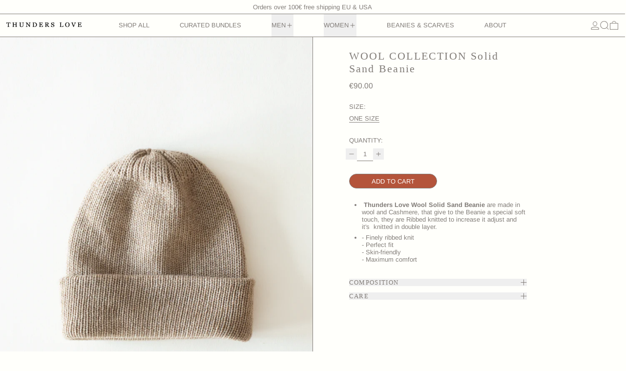

--- FILE ---
content_type: text/html; charset=utf-8
request_url: https://www.thunderslove.com/en-fr/products/wool-collection-solid-sand-beanie
body_size: 37770
content:
<!doctype html>
<html class="no-js" lang="en">
  <head>
    <meta charset="utf-8">
    <meta http-equiv="X-UA-Compatible" content="IE=edge">
    <meta name="viewport" content="width=device-width,initial-scale=1">
    <meta name="theme-color" content="">
    <link rel="canonical" href="https://www.thunderslove.com/en-fr/products/wool-collection-solid-sand-beanie">
    <link rel="preconnect" href="https://cdn.shopify.com" crossorigin><link
        rel="icon"
        type="image/png"
        href="//www.thunderslove.com/cdn/shop/files/FAVICON.png?crop=center&height=32&v=1685433485&width=32"
      ><link rel="preconnect" href="https://fonts.shopifycdn.com" crossorigin><title>
      WOOL COLLECTION Solid Sand Beanie

        &ndash; Thunders Love | Socks</title>

    
      <meta name="description" content=" Thunders Love Wool Solid Sand Beanie are made in wool and Cashmere, that give to the Beanie a special soft touch, they are Ribbed knitted to increase it adjust and it&#39;s  knitted in double layer. - Finely ribbed knit - Perfect fit - Skin-friendly  - Maximum comfort">
    

    
<script async crossorigin fetchpriority="high" src="/cdn/shopifycloud/importmap-polyfill/es-modules-shim.2.4.0.js"></script>
<script type="esms-options">
  {
    "noLoadEventRetriggers": true
  }
</script>

<script type="importmap">
  {
    "imports": {
      "vendor": "//www.thunderslove.com/cdn/shop/t/66/assets/vendor.bundle.min.js?v=124729801276099409011764255589",
      "deferrable-data": "//www.thunderslove.com/cdn/shop/t/66/assets/deferrable-data.bundle.js?v=160370895301608380811764255589",
      "product": "//www.thunderslove.com/cdn/shop/t/66/assets/island-product.bundle.js?v=16875237316760582051764255589",
      "quick-buy": "//www.thunderslove.com/cdn/shop/t/66/assets/island-quick-buy.bundle.js?v=147469616221971819701764255589"
    }
  }
</script>


    <script>window.performance && window.performance.mark && window.performance.mark('shopify.content_for_header.start');</script><meta name="google-site-verification" content="uHvai6D_ZXSrUyBngAwxEvcR8-8L-Dwy3qW3KKfQniw">
<meta id="shopify-digital-wallet" name="shopify-digital-wallet" content="/16464445/digital_wallets/dialog">
<meta name="shopify-checkout-api-token" content="d3cb4459e37ed5324ddedb0c8e939fe0">
<meta id="in-context-paypal-metadata" data-shop-id="16464445" data-venmo-supported="false" data-environment="production" data-locale="en_US" data-paypal-v4="true" data-currency="EUR">
<link rel="alternate" hreflang="x-default" href="https://www.thunderslove.com/products/wool-collection-solid-sand-beanie">
<link rel="alternate" hreflang="en" href="https://www.thunderslove.com/products/wool-collection-solid-sand-beanie">
<link rel="alternate" hreflang="en-US" href="https://www.thunderslove.com/en-us/products/wool-collection-solid-sand-beanie">
<link rel="alternate" hreflang="en-DE" href="https://www.thunderslove.com/en-de/products/wool-collection-solid-sand-beanie">
<link rel="alternate" hreflang="en-GB" href="https://www.thunderslove.com/en-gb/products/wool-collection-solid-sand-beanie">
<link rel="alternate" hreflang="en-FR" href="https://www.thunderslove.com/en-fr/products/wool-collection-solid-sand-beanie">
<link rel="alternate" type="application/json+oembed" href="https://www.thunderslove.com/en-fr/products/wool-collection-solid-sand-beanie.oembed">
<script async="async" src="/checkouts/internal/preloads.js?locale=en-FR"></script>
<script id="apple-pay-shop-capabilities" type="application/json">{"shopId":16464445,"countryCode":"ES","currencyCode":"EUR","merchantCapabilities":["supports3DS"],"merchantId":"gid:\/\/shopify\/Shop\/16464445","merchantName":"Thunders Love | Socks","requiredBillingContactFields":["postalAddress","email","phone"],"requiredShippingContactFields":["postalAddress","email","phone"],"shippingType":"shipping","supportedNetworks":["visa","maestro","masterCard","amex"],"total":{"type":"pending","label":"Thunders Love | Socks","amount":"1.00"},"shopifyPaymentsEnabled":true,"supportsSubscriptions":true}</script>
<script id="shopify-features" type="application/json">{"accessToken":"d3cb4459e37ed5324ddedb0c8e939fe0","betas":["rich-media-storefront-analytics"],"domain":"www.thunderslove.com","predictiveSearch":true,"shopId":16464445,"locale":"en"}</script>
<script>var Shopify = Shopify || {};
Shopify.shop = "thunders-love-1.myshopify.com";
Shopify.locale = "en";
Shopify.currency = {"active":"EUR","rate":"1.0"};
Shopify.country = "FR";
Shopify.theme = {"name":"Copy of FTB May 2025","id":191805948234,"schema_name":"Baseline","schema_version":"3.3.4","theme_store_id":910,"role":"main"};
Shopify.theme.handle = "null";
Shopify.theme.style = {"id":null,"handle":null};
Shopify.cdnHost = "www.thunderslove.com/cdn";
Shopify.routes = Shopify.routes || {};
Shopify.routes.root = "/en-fr/";</script>
<script type="module">!function(o){(o.Shopify=o.Shopify||{}).modules=!0}(window);</script>
<script>!function(o){function n(){var o=[];function n(){o.push(Array.prototype.slice.apply(arguments))}return n.q=o,n}var t=o.Shopify=o.Shopify||{};t.loadFeatures=n(),t.autoloadFeatures=n()}(window);</script>
<script id="shop-js-analytics" type="application/json">{"pageType":"product"}</script>
<script defer="defer" async type="module" src="//www.thunderslove.com/cdn/shopifycloud/shop-js/modules/v2/client.init-shop-cart-sync_BdyHc3Nr.en.esm.js"></script>
<script defer="defer" async type="module" src="//www.thunderslove.com/cdn/shopifycloud/shop-js/modules/v2/chunk.common_Daul8nwZ.esm.js"></script>
<script type="module">
  await import("//www.thunderslove.com/cdn/shopifycloud/shop-js/modules/v2/client.init-shop-cart-sync_BdyHc3Nr.en.esm.js");
await import("//www.thunderslove.com/cdn/shopifycloud/shop-js/modules/v2/chunk.common_Daul8nwZ.esm.js");

  window.Shopify.SignInWithShop?.initShopCartSync?.({"fedCMEnabled":true,"windoidEnabled":true});

</script>
<script>(function() {
  var isLoaded = false;
  function asyncLoad() {
    if (isLoaded) return;
    isLoaded = true;
    var urls = ["https:\/\/d8cunjmasxfnc.cloudfront.net\/api\/embed\/js\/aaf28311-7987-4efa-897e-54b7507200d7.js?shop=thunders-love-1.myshopify.com\u0026app_key=ip_block\u0026shop=thunders-love-1.myshopify.com"];
    for (var i = 0; i < urls.length; i++) {
      var s = document.createElement('script');
      s.type = 'text/javascript';
      s.async = true;
      s.src = urls[i];
      var x = document.getElementsByTagName('script')[0];
      x.parentNode.insertBefore(s, x);
    }
  };
  if(window.attachEvent) {
    window.attachEvent('onload', asyncLoad);
  } else {
    window.addEventListener('load', asyncLoad, false);
  }
})();</script>
<script id="__st">var __st={"a":16464445,"offset":3600,"reqid":"387f4529-2878-436d-86f2-b608108da086-1768979235","pageurl":"www.thunderslove.com\/en-fr\/products\/wool-collection-solid-sand-beanie","u":"43ae86908c3c","p":"product","rtyp":"product","rid":6975937085514};</script>
<script>window.ShopifyPaypalV4VisibilityTracking = true;</script>
<script id="captcha-bootstrap">!function(){'use strict';const t='contact',e='account',n='new_comment',o=[[t,t],['blogs',n],['comments',n],[t,'customer']],c=[[e,'customer_login'],[e,'guest_login'],[e,'recover_customer_password'],[e,'create_customer']],r=t=>t.map((([t,e])=>`form[action*='/${t}']:not([data-nocaptcha='true']) input[name='form_type'][value='${e}']`)).join(','),a=t=>()=>t?[...document.querySelectorAll(t)].map((t=>t.form)):[];function s(){const t=[...o],e=r(t);return a(e)}const i='password',u='form_key',d=['recaptcha-v3-token','g-recaptcha-response','h-captcha-response',i],f=()=>{try{return window.sessionStorage}catch{return}},m='__shopify_v',_=t=>t.elements[u];function p(t,e,n=!1){try{const o=window.sessionStorage,c=JSON.parse(o.getItem(e)),{data:r}=function(t){const{data:e,action:n}=t;return t[m]||n?{data:e,action:n}:{data:t,action:n}}(c);for(const[e,n]of Object.entries(r))t.elements[e]&&(t.elements[e].value=n);n&&o.removeItem(e)}catch(o){console.error('form repopulation failed',{error:o})}}const l='form_type',E='cptcha';function T(t){t.dataset[E]=!0}const w=window,h=w.document,L='Shopify',v='ce_forms',y='captcha';let A=!1;((t,e)=>{const n=(g='f06e6c50-85a8-45c8-87d0-21a2b65856fe',I='https://cdn.shopify.com/shopifycloud/storefront-forms-hcaptcha/ce_storefront_forms_captcha_hcaptcha.v1.5.2.iife.js',D={infoText:'Protected by hCaptcha',privacyText:'Privacy',termsText:'Terms'},(t,e,n)=>{const o=w[L][v],c=o.bindForm;if(c)return c(t,g,e,D).then(n);var r;o.q.push([[t,g,e,D],n]),r=I,A||(h.body.append(Object.assign(h.createElement('script'),{id:'captcha-provider',async:!0,src:r})),A=!0)});var g,I,D;w[L]=w[L]||{},w[L][v]=w[L][v]||{},w[L][v].q=[],w[L][y]=w[L][y]||{},w[L][y].protect=function(t,e){n(t,void 0,e),T(t)},Object.freeze(w[L][y]),function(t,e,n,w,h,L){const[v,y,A,g]=function(t,e,n){const i=e?o:[],u=t?c:[],d=[...i,...u],f=r(d),m=r(i),_=r(d.filter((([t,e])=>n.includes(e))));return[a(f),a(m),a(_),s()]}(w,h,L),I=t=>{const e=t.target;return e instanceof HTMLFormElement?e:e&&e.form},D=t=>v().includes(t);t.addEventListener('submit',(t=>{const e=I(t);if(!e)return;const n=D(e)&&!e.dataset.hcaptchaBound&&!e.dataset.recaptchaBound,o=_(e),c=g().includes(e)&&(!o||!o.value);(n||c)&&t.preventDefault(),c&&!n&&(function(t){try{if(!f())return;!function(t){const e=f();if(!e)return;const n=_(t);if(!n)return;const o=n.value;o&&e.removeItem(o)}(t);const e=Array.from(Array(32),(()=>Math.random().toString(36)[2])).join('');!function(t,e){_(t)||t.append(Object.assign(document.createElement('input'),{type:'hidden',name:u})),t.elements[u].value=e}(t,e),function(t,e){const n=f();if(!n)return;const o=[...t.querySelectorAll(`input[type='${i}']`)].map((({name:t})=>t)),c=[...d,...o],r={};for(const[a,s]of new FormData(t).entries())c.includes(a)||(r[a]=s);n.setItem(e,JSON.stringify({[m]:1,action:t.action,data:r}))}(t,e)}catch(e){console.error('failed to persist form',e)}}(e),e.submit())}));const S=(t,e)=>{t&&!t.dataset[E]&&(n(t,e.some((e=>e===t))),T(t))};for(const o of['focusin','change'])t.addEventListener(o,(t=>{const e=I(t);D(e)&&S(e,y())}));const B=e.get('form_key'),M=e.get(l),P=B&&M;t.addEventListener('DOMContentLoaded',(()=>{const t=y();if(P)for(const e of t)e.elements[l].value===M&&p(e,B);[...new Set([...A(),...v().filter((t=>'true'===t.dataset.shopifyCaptcha))])].forEach((e=>S(e,t)))}))}(h,new URLSearchParams(w.location.search),n,t,e,['guest_login'])})(!0,!0)}();</script>
<script integrity="sha256-4kQ18oKyAcykRKYeNunJcIwy7WH5gtpwJnB7kiuLZ1E=" data-source-attribution="shopify.loadfeatures" defer="defer" src="//www.thunderslove.com/cdn/shopifycloud/storefront/assets/storefront/load_feature-a0a9edcb.js" crossorigin="anonymous"></script>
<script data-source-attribution="shopify.dynamic_checkout.dynamic.init">var Shopify=Shopify||{};Shopify.PaymentButton=Shopify.PaymentButton||{isStorefrontPortableWallets:!0,init:function(){window.Shopify.PaymentButton.init=function(){};var t=document.createElement("script");t.src="https://www.thunderslove.com/cdn/shopifycloud/portable-wallets/latest/portable-wallets.en.js",t.type="module",document.head.appendChild(t)}};
</script>
<script data-source-attribution="shopify.dynamic_checkout.buyer_consent">
  function portableWalletsHideBuyerConsent(e){var t=document.getElementById("shopify-buyer-consent"),n=document.getElementById("shopify-subscription-policy-button");t&&n&&(t.classList.add("hidden"),t.setAttribute("aria-hidden","true"),n.removeEventListener("click",e))}function portableWalletsShowBuyerConsent(e){var t=document.getElementById("shopify-buyer-consent"),n=document.getElementById("shopify-subscription-policy-button");t&&n&&(t.classList.remove("hidden"),t.removeAttribute("aria-hidden"),n.addEventListener("click",e))}window.Shopify?.PaymentButton&&(window.Shopify.PaymentButton.hideBuyerConsent=portableWalletsHideBuyerConsent,window.Shopify.PaymentButton.showBuyerConsent=portableWalletsShowBuyerConsent);
</script>
<script data-source-attribution="shopify.dynamic_checkout.cart.bootstrap">document.addEventListener("DOMContentLoaded",(function(){function t(){return document.querySelector("shopify-accelerated-checkout-cart, shopify-accelerated-checkout")}if(t())Shopify.PaymentButton.init();else{new MutationObserver((function(e,n){t()&&(Shopify.PaymentButton.init(),n.disconnect())})).observe(document.body,{childList:!0,subtree:!0})}}));
</script>
<link id="shopify-accelerated-checkout-styles" rel="stylesheet" media="screen" href="https://www.thunderslove.com/cdn/shopifycloud/portable-wallets/latest/accelerated-checkout-backwards-compat.css" crossorigin="anonymous">
<style id="shopify-accelerated-checkout-cart">
        #shopify-buyer-consent {
  margin-top: 1em;
  display: inline-block;
  width: 100%;
}

#shopify-buyer-consent.hidden {
  display: none;
}

#shopify-subscription-policy-button {
  background: none;
  border: none;
  padding: 0;
  text-decoration: underline;
  font-size: inherit;
  cursor: pointer;
}

#shopify-subscription-policy-button::before {
  box-shadow: none;
}

      </style>

<script>window.performance && window.performance.mark && window.performance.mark('shopify.content_for_header.end');</script>

    




  <link
    rel="preload"
    as="font"
    href="//www.thunderslove.com/cdn/fonts/arimo/arimo_n4.a7efb558ca22d2002248bbe6f302a98edee38e35.woff2"
    type="font/woff2"
    crossorigin
  >



<style data-shopify>
  @font-face {
  font-family: Arimo;
  font-weight: 400;
  font-style: normal;
  font-display: swap;
  src: url("//www.thunderslove.com/cdn/fonts/arimo/arimo_n4.a7efb558ca22d2002248bbe6f302a98edee38e35.woff2") format("woff2"),
       url("//www.thunderslove.com/cdn/fonts/arimo/arimo_n4.0da809f7d1d5ede2a73be7094ac00741efdb6387.woff") format("woff");
}

  
@font-face {
  font-family: Arimo;
  font-weight: 700;
  font-style: normal;
  font-display: swap;
  src: url("//www.thunderslove.com/cdn/fonts/arimo/arimo_n7.1d2d0638e6a1228d86beb0e10006e3280ccb2d04.woff2") format("woff2"),
       url("//www.thunderslove.com/cdn/fonts/arimo/arimo_n7.f4b9139e8eac4a17b38b8707044c20f54c3be479.woff") format("woff");
}
@font-face {
  font-family: Arimo;
  font-weight: 400;
  font-style: italic;
  font-display: swap;
  src: url("//www.thunderslove.com/cdn/fonts/arimo/arimo_i4.438ddb21a1b98c7230698d70dc1a21df235701b2.woff2") format("woff2"),
       url("//www.thunderslove.com/cdn/fonts/arimo/arimo_i4.0e1908a0dc1ec32fabb5a03a0c9ee2083f82e3d7.woff") format("woff");
}
@font-face {
  font-family: Arimo;
  font-weight: 700;
  font-style: italic;
  font-display: swap;
  src: url("//www.thunderslove.com/cdn/fonts/arimo/arimo_i7.b9f09537c29041ec8d51f8cdb7c9b8e4f1f82cb1.woff2") format("woff2"),
       url("//www.thunderslove.com/cdn/fonts/arimo/arimo_i7.ec659fc855f754fd0b1bd052e606bba1058f73da.woff") format("woff");
}
@font-face {
  font-family: Arimo;
  font-weight: 700;
  font-style: normal;
  font-display: swap;
  src: url("//www.thunderslove.com/cdn/fonts/arimo/arimo_n7.1d2d0638e6a1228d86beb0e10006e3280ccb2d04.woff2") format("woff2"),
       url("//www.thunderslove.com/cdn/fonts/arimo/arimo_n7.f4b9139e8eac4a17b38b8707044c20f54c3be479.woff") format("woff");
}
</style>

<style>:root {

      --font-size-xs: 0.64rem;
      --font-size-sm: 0.8rem;
      --font-size-base: 1rem;
      --font-size-lg: 1.25rem;
      --font-size-xl: 1.563rem;
      --font-size-2xl: 1.953rem;
      --font-size-3xl: 2.441rem;
      --font-size-4xl: 3.052rem;
      --font-size-5xl: 3.815rem;
      --font-size-6xl: 4.768rem;
      --font-size-7xl: 5.96rem;
      --font-size-8xl: 7.451rem;
      --font-size-9xl: 9.313rem;

      --type-scale-n-2: var(--font-size-xs);
      --type-scale-n-1: var(--font-size-sm);
      --type-scale-n0: var(--font-size-base);
      --type-scale-n1: var(--font-size-lg);
      --type-scale-n2: var(--font-size-xl);
      --type-scale-n3: var(--font-size-2xl);
      --type-scale-n4: var(--font-size-3xl);
      --type-scale-n5: var(--font-size-4xl);
      --type-scale-n6: var(--font-size-5xl);
      --type-scale-n7: var(--font-size-6xl);
      --type-scale-n8: var(--font-size-7xl);
      --type-scale-n9: var(--font-size-8xl);
      --type-scale-n10: var(--font-size-9xl);

      --base-font-size: 81.25%;
      --base-font-size-from-settings: 13;
      --base-line-height: 1.2;
      --heading-line-height: 1.2;

      font-size: var(--base-font-size);
      line-height: var(--base-line-height);

      --heading-font-stack: "New York", Iowan Old Style, Apple Garamond, Baskerville, Times New Roman, Droid Serif, Times, Source Serif Pro, serif, Apple Color Emoji, Segoe UI Emoji, Segoe UI Symbol;
      --heading-font-weight: 400;
      --heading-font-style: normal;


      --body-font-stack: Arimo, sans-serif;
      --body-font-weight: 400;
      --body-font-bold: FontDrop;
      --body-font-bold-italic: FontDrop;

      --color-gridline: 129 124 120;
      --gridline-width: 1px;

      --text-border-width: 1px;
      --checkbox-width: 1px;

      --font-heading: "New York", Iowan Old Style, Apple Garamond, Baskerville, Times New Roman, Droid Serif, Times, Source Serif Pro, serif, Apple Color Emoji, Segoe UI Emoji, Segoe UI Symbol;
      --font-body: Arimo, sans-serif;
      --font-body-weight: 400;
      --font-body-style: normal;
      --font-body-bold-weight: bold;

      --heading-letterspacing: 0.1em;
      --heading-capitalize: uppercase;
      --heading-decoration: none;

      --standard-heading-size: var(--type-scale-n2);
      --feature-heading-size: var(--type-scale-n2);
      --secondary-heading-size: var(--type-scale-n0);

      --body-copy-transform: none;

      --wrapperWidth: 100vw;
      --gutter: 1px;
      --rowHeight: calc((var(--wrapperWidth) - (11 * var(--gutter))) / 12);

      --global-scrolling-items-speed-multiplier: 1;

      --add-to-cart-button-height: 44px;
      --checkout-button-height: 44px;

      --spacing: 2rem;
      --spacing-double: 4rem;
      --spacing-half: 1rem;

      /* Equivalent to px-2 */
      --section-horizontal-spacing-mobile: 0.5rem;
      /* Equivalent to px-4 */
      --section-horizontal-spacing-desktop: 1rem;

      --section-horizontal-spacing: var(--section-horizontal-spacing-mobile);

      --icon-thickness: 1;

      /**
       * Buttons
       */
      --button-text-transform: uppercase;
      --button-after-content: none;
      --button-border-radius: 9999px;

      /**
       * Links
       */
      --links-bottom-border-width: 0;
      --links-bottom-padding: 0;
      --links-text-transform: none;
      --links-after-content: none;
      --links-before-content: none;

      background-color: rgb(var(--color-scheme-background));
      color: rgb(var(--color-scheme-text));
    }

    @media (min-width: 1024px) {
      :root {
        --standard-heading-size: var(--type-scale-n2);
        --feature-heading-size: var(--type-scale-n2);
        --secondary-heading-size: var(--type-scale-n4);

        --section-horizontal-spacing: var(--section-horizontal-spacing-desktop);
      }
    }

    :root,
      
      [data-color-scheme="scheme1"] {
        --color-scheme-text: 129 124 120;
        --color-scheme-background: 255 255 251;
        --color-scheme-accent: 129 124 120;
        --color-scheme-accent-contrast:  255 255 255;
        --color-scheme-secondary: 129 124 120;
      }
  
      [data-color-scheme="scheme2"] {
        --color-scheme-text: 129 124 120;
        --color-scheme-background: 255 254 234;
        --color-scheme-accent: 255 255 255;
        --color-scheme-accent-contrast:  129 124 120;
        --color-scheme-secondary: 255 255 251;
      }
  
      [data-color-scheme="scheme3"] {
        --color-scheme-text: 252 252 252;
        --color-scheme-background: 0 0 0;
        --color-scheme-accent: 129 124 120;
        --color-scheme-accent-contrast:  255 255 255;
        --color-scheme-secondary: 252 252 252;
      }
  
      [data-color-scheme="scheme4"] {
        --color-scheme-text: 255 255 255;
        --color-scheme-background: 129 124 120;
        --color-scheme-accent: 255 255 255;
        --color-scheme-accent-contrast:  129 124 120;
        --color-scheme-secondary: 255 255 255;
      }
  
      [data-color-scheme="scheme5"] {
        --color-scheme-text: 129 124 120;
        --color-scheme-background: 255 255 251;
        --color-scheme-accent: 244 236 227;
        --color-scheme-accent-contrast:  255 255 255;
        --color-scheme-secondary: 244 236 227;
      }
  
      [data-color-scheme="scheme-64c2842f-3bb5-46c5-bbc5-0e9980a45b20"] {
        --color-scheme-text: 129 124 120;
        --color-scheme-background: 255 255 251;
        --color-scheme-accent: 129 124 120;
        --color-scheme-accent-contrast:  255 255 255;
        --color-scheme-secondary: 129 124 120;
      }
  

    [data-color-scheme] {
      --payment-terms-background-color: rgb(var(--color-scheme-background));

      --button-color-border: var(--color-scheme-accent);
      --button-color-background: var(--color-scheme-accent);
      --button-color-text: var(--color-scheme-accent-contrast);
      --button-color-border-hover: var(--color-scheme-text);
      --button-color-background-hover: var(--color-scheme-text);
      --button-color-text-hover: var(--color-scheme-background);
    }

    ::selection {
      background-color: rgb(var(--color-scheme-accent));
      color: rgb(var(--color-scheme-accent-contrast));
    }

    @keyframes scrolling-items {
      0% {
        transform: translate3d(0, 0, 0);
      }

      100% {
        transform: translate3d(-50%, 0, 0);
      }
    }
</style>

<style id="generated-critical-css">
image-with-placeholder{display:block}.theme-button,.theme-button--secondary{cursor:pointer;font-size:var(--font-size-base);line-height:var(--base-line-height);overflow-wrap:anywhere;padding:.5rem 2rem;text-transform:var(--button-text-transform);word-break:normal}.theme-button--secondary:after,.theme-button:after{--tw-content:var(--button-after-content);content:var(--tw-content)}.theme-button{border-radius:var(--button-border-radius);border-width:var(--text-border-width);--tw-border-opacity:1;border-color:rgb(var(--button-color-border)/var(--tw-border-opacity,1));--tw-bg-opacity:1;background-color:rgb(var(--button-color-background)/var(--tw-bg-opacity,1));--tw-text-opacity:1;color:rgb(var(--button-color-text)/var(--tw-text-opacity,1))}@media (hover:hover) and (pointer:fine){.theme-button:hover{--tw-border-opacity:1;border-color:rgb(var(--button-color-border-hover)/var(--tw-border-opacity,1));--tw-bg-opacity:1;background-color:rgb(var(--button-color-background-hover)/var(--tw-bg-opacity,1));--tw-text-opacity:1;color:rgb(var(--button-color-text-hover)/var(--tw-text-opacity,1))}}.theme-button--secondary{border-radius:var(--button-border-radius);border-width:var(--text-border-width);--tw-border-opacity:1;border-color:rgb(var(--color-scheme-text)/var(--tw-border-opacity,1));--tw-bg-opacity:1;background-color:rgb(var(--color-scheme-background)/var(--tw-bg-opacity,1));--tw-text-opacity:1;color:rgb(var(--color-scheme-text)/var(--tw-text-opacity,1))}[data-color-scheme] .theme-button--secondary.rte a:hover,[data-color-scheme].theme-button--secondary .rte a:hover,[data-color-scheme].theme-button--secondary.rte a:hover{color:rgb(var(--color-scheme-accent));text-decoration-color:rgb(var(--color-scheme-accent))}[data-color-scheme] .theme-button--secondary.rte blockquote,[data-color-scheme].theme-button--secondary .rte blockquote,[data-color-scheme].theme-button--secondary.rte blockquote{background:rgb(var(--color-scheme-text));color:rgb(var(--color-scheme-background))}@media (hover:hover) and (pointer:fine){.theme-button--secondary:hover{--tw-border-opacity:1;border-color:rgb(var(--color-scheme-accent)/var(--tw-border-opacity,1));--tw-text-opacity:1;color:rgb(var(--color-scheme-accent)/var(--tw-text-opacity,1))}}[data-shopify-xr-hidden]{display:none}.block{display:block}.inline-block{display:inline-block}.hidden{display:none}.shopify-payment-button__button--hidden{display:none!important}.splide:not(.is-active) .\[\.splide\:not\(\.is-active\)_\&\]\:pointer-events-none{pointer-events:none}.splide:not(.is-active) .\[\.splide\:not\(\.is-active\)_\&\]\:invisible{visibility:hidden}.splide:not(.is-active) .\[\.splide\:not\(\.is-active\)_\&\]\:\!flex{display:flex!important}.splide:not(.is-active) .\[\.splide\:not\(\.is-active\)_\&\]\:gap-gridline{gap:var(--gridline-width)}@media not all and (min-width:1024px){.splide:not(.is-active) .max-lg\:\[\.splide\:not\(\.is-active\)_\&\]\:hidden{display:none}}
</style>
<style id="manual-critical-css">
  html {
    background-color: rgb(var(--color-primary-background));
    color: rgb(var(--color-primary-text));
    font-size: var(--base-font-size);
    line-height: var(--base-line-height);
  }

  [x-cloak] {
    display: none;
  }

  data-island {
    display: block;
  }

  html.no-js [x-cloak].no-js-undo-cloak {
    display: revert;
  }

  body {
    display: flex;
    flex-direction: column;
    min-height: 100vh;
  }

  @media (min-width: 768px) {
    [md\:undo-x-cloak-block] {
      display: block;
    }
  }

  @media (max-width: 767px) {
    [max-md\:undo-x-cloak-block] {
      display: block;
    }
  }
</style>


    <link href="//www.thunderslove.com/cdn/shop/t/66/assets/base.bundle.css?v=29453594132900809571764255589" rel="stylesheet" type="text/css" media="all" />
    <link href="//www.thunderslove.com/cdn/shop/t/66/assets/ftb.css?v=176765873666293805591764255589" rel="stylesheet" type="text/css" media="all" />


<meta property="og:site_name" content="Thunders Love | Socks">
<meta property="og:url" content="https://www.thunderslove.com/en-fr/products/wool-collection-solid-sand-beanie">
<meta property="og:title" content="WOOL COLLECTION Solid Sand Beanie">
<meta property="og:type" content="product">
<meta property="og:description" content=" Thunders Love Wool Solid Sand Beanie are made in wool and Cashmere, that give to the Beanie a special soft touch, they are Ribbed knitted to increase it adjust and it&#39;s  knitted in double layer. - Finely ribbed knit - Perfect fit - Skin-friendly  - Maximum comfort"><meta property="og:image" content="http://www.thunderslove.com/cdn/shop/products/ThundersLoveBeanieSand.webp?v=1749220487">
  <meta
    property="og:image:secure_url"
    content="https://www.thunderslove.com/cdn/shop/products/ThundersLoveBeanieSand.webp?v=1749220487"
  >
  <meta property="og:image:width" content="1500">
  <meta property="og:image:height" content="2100"><meta
    property="og:price:amount"
    content="90.00"
  >
  <meta property="og:price:currency" content="EUR"><meta name="twitter:card" content="summary_large_image">
<meta name="twitter:title" content="WOOL COLLECTION Solid Sand Beanie">
<meta name="twitter:description" content=" Thunders Love Wool Solid Sand Beanie are made in wool and Cashmere, that give to the Beanie a special soft touch, they are Ribbed knitted to increase it adjust and it&#39;s  knitted in double layer. - Finely ribbed knit - Perfect fit - Skin-friendly  - Maximum comfort">
<script>
  window.THEMENAME = 'Baseline';
  window.THEMEVERSION = '3.0.0';

  document.documentElement.className = document.documentElement.className.replace('no-js', 'js');

  function debounce(fn, wait) {
    let t;
    return (...args) => {
      clearTimeout(t);
      t = setTimeout(() => fn.apply(this, args), wait);
    };
  }

  window.theme = {
    strings: {
      loading: "Loading",
      itemCountOne: "{{ count }} item",
      itemCountOther: "{{ count }} items",
      addToCart: "Add to cart",
      soldOut: "Sold out",
      unavailable: "Unavailable",
      regularPrice: "Regular price",
      salePrice: "Sale price",
      sale: "Sale",
      unitPrice: "Unit price",
      unitPriceSeparator: "per",
      cartEmpty: "Your cart is currently empty.",
      cartCookies: "Enable cookies to use the shopping cart",
      update: "Update",
      quantity: "Quantity",
      discountedTotal: "Discounted total",
      regularTotal: "Regular total",
      priceColumn: "See Price column for discount details.",
      addedToCart: "Added to Cart!",
      cartError: "There was an error while updating your cart. Please try again.",
      cartAddError: "All {{ title }} are in your cart.",
      shippingCalculatorResultsTitleOne: "There is 1 rate:",
      shippingCalculatorResultsTitleMany: "There are {{ count }} rates:",
    },
    routes: {
      root_url: "\/en-fr",
      predictive_search_url: "\/en-fr\/search\/suggest",
      cart_url: "\/en-fr\/cart",
      cart_add_url: "\/en-fr\/cart\/add",
      cart_change_url: "\/en-fr\/cart\/change",
      cart_update_url: "\/en-fr\/cart\/update",
      cart_clear_url: "\/en-fr\/cart\/clear",
    },
    moneyFormat: "€{{amount}}",
    moneyWithCurrencyFormat: "€{{amount}} EUR",
    get defaultMoneyFormat() {
      return this.moneyFormat;
    },
    cartItemCount: 0,
    settings: {
      cartType: "page",
      openDrawerOnAddToCart: true
    },
    info: {
      name: 'Baseline',
    }
  };
</script>
<script src="//www.thunderslove.com/cdn/shop/t/66/assets/utils.js?v=84782252304122448471764255589" defer></script>
    <script src="//www.thunderslove.com/cdn/shop/t/66/assets/images.js?v=56710371490645595961764255589" defer></script>
    <script>
      window.themeEventsDebugMode = false;
    </script>
    <script src="//www.thunderslove.com/cdn/shop/t/66/assets/theme-events.js?v=133344252210966700221764255589" defer></script>

    

    
  <script src="https://cdn.shopify.com/extensions/19689677-6488-4a31-adf3-fcf4359c5fd9/forms-2295/assets/shopify-forms-loader.js" type="text/javascript" defer="defer"></script>
<link href="https://monorail-edge.shopifysvc.com" rel="dns-prefetch">
<script>(function(){if ("sendBeacon" in navigator && "performance" in window) {try {var session_token_from_headers = performance.getEntriesByType('navigation')[0].serverTiming.find(x => x.name == '_s').description;} catch {var session_token_from_headers = undefined;}var session_cookie_matches = document.cookie.match(/_shopify_s=([^;]*)/);var session_token_from_cookie = session_cookie_matches && session_cookie_matches.length === 2 ? session_cookie_matches[1] : "";var session_token = session_token_from_headers || session_token_from_cookie || "";function handle_abandonment_event(e) {var entries = performance.getEntries().filter(function(entry) {return /monorail-edge.shopifysvc.com/.test(entry.name);});if (!window.abandonment_tracked && entries.length === 0) {window.abandonment_tracked = true;var currentMs = Date.now();var navigation_start = performance.timing.navigationStart;var payload = {shop_id: 16464445,url: window.location.href,navigation_start,duration: currentMs - navigation_start,session_token,page_type: "product"};window.navigator.sendBeacon("https://monorail-edge.shopifysvc.com/v1/produce", JSON.stringify({schema_id: "online_store_buyer_site_abandonment/1.1",payload: payload,metadata: {event_created_at_ms: currentMs,event_sent_at_ms: currentMs}}));}}window.addEventListener('pagehide', handle_abandonment_event);}}());</script>
<script id="web-pixels-manager-setup">(function e(e,d,r,n,o){if(void 0===o&&(o={}),!Boolean(null===(a=null===(i=window.Shopify)||void 0===i?void 0:i.analytics)||void 0===a?void 0:a.replayQueue)){var i,a;window.Shopify=window.Shopify||{};var t=window.Shopify;t.analytics=t.analytics||{};var s=t.analytics;s.replayQueue=[],s.publish=function(e,d,r){return s.replayQueue.push([e,d,r]),!0};try{self.performance.mark("wpm:start")}catch(e){}var l=function(){var e={modern:/Edge?\/(1{2}[4-9]|1[2-9]\d|[2-9]\d{2}|\d{4,})\.\d+(\.\d+|)|Firefox\/(1{2}[4-9]|1[2-9]\d|[2-9]\d{2}|\d{4,})\.\d+(\.\d+|)|Chrom(ium|e)\/(9{2}|\d{3,})\.\d+(\.\d+|)|(Maci|X1{2}).+ Version\/(15\.\d+|(1[6-9]|[2-9]\d|\d{3,})\.\d+)([,.]\d+|)( \(\w+\)|)( Mobile\/\w+|) Safari\/|Chrome.+OPR\/(9{2}|\d{3,})\.\d+\.\d+|(CPU[ +]OS|iPhone[ +]OS|CPU[ +]iPhone|CPU IPhone OS|CPU iPad OS)[ +]+(15[._]\d+|(1[6-9]|[2-9]\d|\d{3,})[._]\d+)([._]\d+|)|Android:?[ /-](13[3-9]|1[4-9]\d|[2-9]\d{2}|\d{4,})(\.\d+|)(\.\d+|)|Android.+Firefox\/(13[5-9]|1[4-9]\d|[2-9]\d{2}|\d{4,})\.\d+(\.\d+|)|Android.+Chrom(ium|e)\/(13[3-9]|1[4-9]\d|[2-9]\d{2}|\d{4,})\.\d+(\.\d+|)|SamsungBrowser\/([2-9]\d|\d{3,})\.\d+/,legacy:/Edge?\/(1[6-9]|[2-9]\d|\d{3,})\.\d+(\.\d+|)|Firefox\/(5[4-9]|[6-9]\d|\d{3,})\.\d+(\.\d+|)|Chrom(ium|e)\/(5[1-9]|[6-9]\d|\d{3,})\.\d+(\.\d+|)([\d.]+$|.*Safari\/(?![\d.]+ Edge\/[\d.]+$))|(Maci|X1{2}).+ Version\/(10\.\d+|(1[1-9]|[2-9]\d|\d{3,})\.\d+)([,.]\d+|)( \(\w+\)|)( Mobile\/\w+|) Safari\/|Chrome.+OPR\/(3[89]|[4-9]\d|\d{3,})\.\d+\.\d+|(CPU[ +]OS|iPhone[ +]OS|CPU[ +]iPhone|CPU IPhone OS|CPU iPad OS)[ +]+(10[._]\d+|(1[1-9]|[2-9]\d|\d{3,})[._]\d+)([._]\d+|)|Android:?[ /-](13[3-9]|1[4-9]\d|[2-9]\d{2}|\d{4,})(\.\d+|)(\.\d+|)|Mobile Safari.+OPR\/([89]\d|\d{3,})\.\d+\.\d+|Android.+Firefox\/(13[5-9]|1[4-9]\d|[2-9]\d{2}|\d{4,})\.\d+(\.\d+|)|Android.+Chrom(ium|e)\/(13[3-9]|1[4-9]\d|[2-9]\d{2}|\d{4,})\.\d+(\.\d+|)|Android.+(UC? ?Browser|UCWEB|U3)[ /]?(15\.([5-9]|\d{2,})|(1[6-9]|[2-9]\d|\d{3,})\.\d+)\.\d+|SamsungBrowser\/(5\.\d+|([6-9]|\d{2,})\.\d+)|Android.+MQ{2}Browser\/(14(\.(9|\d{2,})|)|(1[5-9]|[2-9]\d|\d{3,})(\.\d+|))(\.\d+|)|K[Aa][Ii]OS\/(3\.\d+|([4-9]|\d{2,})\.\d+)(\.\d+|)/},d=e.modern,r=e.legacy,n=navigator.userAgent;return n.match(d)?"modern":n.match(r)?"legacy":"unknown"}(),u="modern"===l?"modern":"legacy",c=(null!=n?n:{modern:"",legacy:""})[u],f=function(e){return[e.baseUrl,"/wpm","/b",e.hashVersion,"modern"===e.buildTarget?"m":"l",".js"].join("")}({baseUrl:d,hashVersion:r,buildTarget:u}),m=function(e){var d=e.version,r=e.bundleTarget,n=e.surface,o=e.pageUrl,i=e.monorailEndpoint;return{emit:function(e){var a=e.status,t=e.errorMsg,s=(new Date).getTime(),l=JSON.stringify({metadata:{event_sent_at_ms:s},events:[{schema_id:"web_pixels_manager_load/3.1",payload:{version:d,bundle_target:r,page_url:o,status:a,surface:n,error_msg:t},metadata:{event_created_at_ms:s}}]});if(!i)return console&&console.warn&&console.warn("[Web Pixels Manager] No Monorail endpoint provided, skipping logging."),!1;try{return self.navigator.sendBeacon.bind(self.navigator)(i,l)}catch(e){}var u=new XMLHttpRequest;try{return u.open("POST",i,!0),u.setRequestHeader("Content-Type","text/plain"),u.send(l),!0}catch(e){return console&&console.warn&&console.warn("[Web Pixels Manager] Got an unhandled error while logging to Monorail."),!1}}}}({version:r,bundleTarget:l,surface:e.surface,pageUrl:self.location.href,monorailEndpoint:e.monorailEndpoint});try{o.browserTarget=l,function(e){var d=e.src,r=e.async,n=void 0===r||r,o=e.onload,i=e.onerror,a=e.sri,t=e.scriptDataAttributes,s=void 0===t?{}:t,l=document.createElement("script"),u=document.querySelector("head"),c=document.querySelector("body");if(l.async=n,l.src=d,a&&(l.integrity=a,l.crossOrigin="anonymous"),s)for(var f in s)if(Object.prototype.hasOwnProperty.call(s,f))try{l.dataset[f]=s[f]}catch(e){}if(o&&l.addEventListener("load",o),i&&l.addEventListener("error",i),u)u.appendChild(l);else{if(!c)throw new Error("Did not find a head or body element to append the script");c.appendChild(l)}}({src:f,async:!0,onload:function(){if(!function(){var e,d;return Boolean(null===(d=null===(e=window.Shopify)||void 0===e?void 0:e.analytics)||void 0===d?void 0:d.initialized)}()){var d=window.webPixelsManager.init(e)||void 0;if(d){var r=window.Shopify.analytics;r.replayQueue.forEach((function(e){var r=e[0],n=e[1],o=e[2];d.publishCustomEvent(r,n,o)})),r.replayQueue=[],r.publish=d.publishCustomEvent,r.visitor=d.visitor,r.initialized=!0}}},onerror:function(){return m.emit({status:"failed",errorMsg:"".concat(f," has failed to load")})},sri:function(e){var d=/^sha384-[A-Za-z0-9+/=]+$/;return"string"==typeof e&&d.test(e)}(c)?c:"",scriptDataAttributes:o}),m.emit({status:"loading"})}catch(e){m.emit({status:"failed",errorMsg:(null==e?void 0:e.message)||"Unknown error"})}}})({shopId: 16464445,storefrontBaseUrl: "https://www.thunderslove.com",extensionsBaseUrl: "https://extensions.shopifycdn.com/cdn/shopifycloud/web-pixels-manager",monorailEndpoint: "https://monorail-edge.shopifysvc.com/unstable/produce_batch",surface: "storefront-renderer",enabledBetaFlags: ["2dca8a86"],webPixelsConfigList: [{"id":"911147338","configuration":"{\"config\":\"{\\\"pixel_id\\\":\\\"G-M150E8PCCV\\\",\\\"target_country\\\":\\\"DE\\\",\\\"gtag_events\\\":[{\\\"type\\\":\\\"search\\\",\\\"action_label\\\":[\\\"G-M150E8PCCV\\\",\\\"AW-870452695\\\/UGTkCKrij5cBENebiJ8D\\\"]},{\\\"type\\\":\\\"begin_checkout\\\",\\\"action_label\\\":[\\\"G-M150E8PCCV\\\",\\\"AW-870452695\\\/1BPrCKfij5cBENebiJ8D\\\"]},{\\\"type\\\":\\\"view_item\\\",\\\"action_label\\\":[\\\"G-M150E8PCCV\\\",\\\"AW-870452695\\\/D5pDCKHij5cBENebiJ8D\\\",\\\"MC-RP6R1YGX83\\\"]},{\\\"type\\\":\\\"purchase\\\",\\\"action_label\\\":[\\\"G-M150E8PCCV\\\",\\\"AW-870452695\\\/3PfgCM3ej5cBENebiJ8D\\\",\\\"MC-RP6R1YGX83\\\"]},{\\\"type\\\":\\\"page_view\\\",\\\"action_label\\\":[\\\"G-M150E8PCCV\\\",\\\"AW-870452695\\\/d9_OCMrej5cBENebiJ8D\\\",\\\"MC-RP6R1YGX83\\\"]},{\\\"type\\\":\\\"add_payment_info\\\",\\\"action_label\\\":[\\\"G-M150E8PCCV\\\",\\\"AW-870452695\\\/_fofCK3ij5cBENebiJ8D\\\"]},{\\\"type\\\":\\\"add_to_cart\\\",\\\"action_label\\\":[\\\"G-M150E8PCCV\\\",\\\"AW-870452695\\\/F5N_CKTij5cBENebiJ8D\\\"]}],\\\"enable_monitoring_mode\\\":false}\"}","eventPayloadVersion":"v1","runtimeContext":"OPEN","scriptVersion":"b2a88bafab3e21179ed38636efcd8a93","type":"APP","apiClientId":1780363,"privacyPurposes":[],"dataSharingAdjustments":{"protectedCustomerApprovalScopes":["read_customer_address","read_customer_email","read_customer_name","read_customer_personal_data","read_customer_phone"]}},{"id":"783581514","configuration":"{\"pixelCode\":\"CKHBVB3C77U0N39LL2M0\"}","eventPayloadVersion":"v1","runtimeContext":"STRICT","scriptVersion":"22e92c2ad45662f435e4801458fb78cc","type":"APP","apiClientId":4383523,"privacyPurposes":["ANALYTICS","MARKETING","SALE_OF_DATA"],"dataSharingAdjustments":{"protectedCustomerApprovalScopes":["read_customer_address","read_customer_email","read_customer_name","read_customer_personal_data","read_customer_phone"]}},{"id":"265191754","configuration":"{\"pixel_id\":\"283817082014930\",\"pixel_type\":\"facebook_pixel\",\"metaapp_system_user_token\":\"-\"}","eventPayloadVersion":"v1","runtimeContext":"OPEN","scriptVersion":"ca16bc87fe92b6042fbaa3acc2fbdaa6","type":"APP","apiClientId":2329312,"privacyPurposes":["ANALYTICS","MARKETING","SALE_OF_DATA"],"dataSharingAdjustments":{"protectedCustomerApprovalScopes":["read_customer_address","read_customer_email","read_customer_name","read_customer_personal_data","read_customer_phone"]}},{"id":"139723082","configuration":"{\"tagID\":\"2613885795199\"}","eventPayloadVersion":"v1","runtimeContext":"STRICT","scriptVersion":"18031546ee651571ed29edbe71a3550b","type":"APP","apiClientId":3009811,"privacyPurposes":["ANALYTICS","MARKETING","SALE_OF_DATA"],"dataSharingAdjustments":{"protectedCustomerApprovalScopes":["read_customer_address","read_customer_email","read_customer_name","read_customer_personal_data","read_customer_phone"]}},{"id":"shopify-app-pixel","configuration":"{}","eventPayloadVersion":"v1","runtimeContext":"STRICT","scriptVersion":"0450","apiClientId":"shopify-pixel","type":"APP","privacyPurposes":["ANALYTICS","MARKETING"]},{"id":"shopify-custom-pixel","eventPayloadVersion":"v1","runtimeContext":"LAX","scriptVersion":"0450","apiClientId":"shopify-pixel","type":"CUSTOM","privacyPurposes":["ANALYTICS","MARKETING"]}],isMerchantRequest: false,initData: {"shop":{"name":"Thunders Love | Socks","paymentSettings":{"currencyCode":"EUR"},"myshopifyDomain":"thunders-love-1.myshopify.com","countryCode":"ES","storefrontUrl":"https:\/\/www.thunderslove.com\/en-fr"},"customer":null,"cart":null,"checkout":null,"productVariants":[{"price":{"amount":90.0,"currencyCode":"EUR"},"product":{"title":"WOOL COLLECTION Solid Sand Beanie","vendor":"THUNDERS LOVE","id":"6975937085514","untranslatedTitle":"WOOL COLLECTION Solid Sand Beanie","url":"\/en-fr\/products\/wool-collection-solid-sand-beanie","type":"beanies"},"id":"40036620664906","image":{"src":"\/\/www.thunderslove.com\/cdn\/shop\/products\/ThundersLoveBeanieSand.webp?v=1749220487"},"sku":"0030222","title":"ONE SIZE","untranslatedTitle":"ONE SIZE"}],"purchasingCompany":null},},"https://www.thunderslove.com/cdn","fcfee988w5aeb613cpc8e4bc33m6693e112",{"modern":"","legacy":""},{"shopId":"16464445","storefrontBaseUrl":"https:\/\/www.thunderslove.com","extensionBaseUrl":"https:\/\/extensions.shopifycdn.com\/cdn\/shopifycloud\/web-pixels-manager","surface":"storefront-renderer","enabledBetaFlags":"[\"2dca8a86\"]","isMerchantRequest":"false","hashVersion":"fcfee988w5aeb613cpc8e4bc33m6693e112","publish":"custom","events":"[[\"page_viewed\",{}],[\"product_viewed\",{\"productVariant\":{\"price\":{\"amount\":90.0,\"currencyCode\":\"EUR\"},\"product\":{\"title\":\"WOOL COLLECTION Solid Sand Beanie\",\"vendor\":\"THUNDERS LOVE\",\"id\":\"6975937085514\",\"untranslatedTitle\":\"WOOL COLLECTION Solid Sand Beanie\",\"url\":\"\/en-fr\/products\/wool-collection-solid-sand-beanie\",\"type\":\"beanies\"},\"id\":\"40036620664906\",\"image\":{\"src\":\"\/\/www.thunderslove.com\/cdn\/shop\/products\/ThundersLoveBeanieSand.webp?v=1749220487\"},\"sku\":\"0030222\",\"title\":\"ONE SIZE\",\"untranslatedTitle\":\"ONE SIZE\"}}]]"});</script><script>
  window.ShopifyAnalytics = window.ShopifyAnalytics || {};
  window.ShopifyAnalytics.meta = window.ShopifyAnalytics.meta || {};
  window.ShopifyAnalytics.meta.currency = 'EUR';
  var meta = {"product":{"id":6975937085514,"gid":"gid:\/\/shopify\/Product\/6975937085514","vendor":"THUNDERS LOVE","type":"beanies","handle":"wool-collection-solid-sand-beanie","variants":[{"id":40036620664906,"price":9000,"name":"WOOL COLLECTION Solid Sand Beanie - ONE SIZE","public_title":"ONE SIZE","sku":"0030222"}],"remote":false},"page":{"pageType":"product","resourceType":"product","resourceId":6975937085514,"requestId":"387f4529-2878-436d-86f2-b608108da086-1768979235"}};
  for (var attr in meta) {
    window.ShopifyAnalytics.meta[attr] = meta[attr];
  }
</script>
<script class="analytics">
  (function () {
    var customDocumentWrite = function(content) {
      var jquery = null;

      if (window.jQuery) {
        jquery = window.jQuery;
      } else if (window.Checkout && window.Checkout.$) {
        jquery = window.Checkout.$;
      }

      if (jquery) {
        jquery('body').append(content);
      }
    };

    var hasLoggedConversion = function(token) {
      if (token) {
        return document.cookie.indexOf('loggedConversion=' + token) !== -1;
      }
      return false;
    }

    var setCookieIfConversion = function(token) {
      if (token) {
        var twoMonthsFromNow = new Date(Date.now());
        twoMonthsFromNow.setMonth(twoMonthsFromNow.getMonth() + 2);

        document.cookie = 'loggedConversion=' + token + '; expires=' + twoMonthsFromNow;
      }
    }

    var trekkie = window.ShopifyAnalytics.lib = window.trekkie = window.trekkie || [];
    if (trekkie.integrations) {
      return;
    }
    trekkie.methods = [
      'identify',
      'page',
      'ready',
      'track',
      'trackForm',
      'trackLink'
    ];
    trekkie.factory = function(method) {
      return function() {
        var args = Array.prototype.slice.call(arguments);
        args.unshift(method);
        trekkie.push(args);
        return trekkie;
      };
    };
    for (var i = 0; i < trekkie.methods.length; i++) {
      var key = trekkie.methods[i];
      trekkie[key] = trekkie.factory(key);
    }
    trekkie.load = function(config) {
      trekkie.config = config || {};
      trekkie.config.initialDocumentCookie = document.cookie;
      var first = document.getElementsByTagName('script')[0];
      var script = document.createElement('script');
      script.type = 'text/javascript';
      script.onerror = function(e) {
        var scriptFallback = document.createElement('script');
        scriptFallback.type = 'text/javascript';
        scriptFallback.onerror = function(error) {
                var Monorail = {
      produce: function produce(monorailDomain, schemaId, payload) {
        var currentMs = new Date().getTime();
        var event = {
          schema_id: schemaId,
          payload: payload,
          metadata: {
            event_created_at_ms: currentMs,
            event_sent_at_ms: currentMs
          }
        };
        return Monorail.sendRequest("https://" + monorailDomain + "/v1/produce", JSON.stringify(event));
      },
      sendRequest: function sendRequest(endpointUrl, payload) {
        // Try the sendBeacon API
        if (window && window.navigator && typeof window.navigator.sendBeacon === 'function' && typeof window.Blob === 'function' && !Monorail.isIos12()) {
          var blobData = new window.Blob([payload], {
            type: 'text/plain'
          });

          if (window.navigator.sendBeacon(endpointUrl, blobData)) {
            return true;
          } // sendBeacon was not successful

        } // XHR beacon

        var xhr = new XMLHttpRequest();

        try {
          xhr.open('POST', endpointUrl);
          xhr.setRequestHeader('Content-Type', 'text/plain');
          xhr.send(payload);
        } catch (e) {
          console.log(e);
        }

        return false;
      },
      isIos12: function isIos12() {
        return window.navigator.userAgent.lastIndexOf('iPhone; CPU iPhone OS 12_') !== -1 || window.navigator.userAgent.lastIndexOf('iPad; CPU OS 12_') !== -1;
      }
    };
    Monorail.produce('monorail-edge.shopifysvc.com',
      'trekkie_storefront_load_errors/1.1',
      {shop_id: 16464445,
      theme_id: 191805948234,
      app_name: "storefront",
      context_url: window.location.href,
      source_url: "//www.thunderslove.com/cdn/s/trekkie.storefront.cd680fe47e6c39ca5d5df5f0a32d569bc48c0f27.min.js"});

        };
        scriptFallback.async = true;
        scriptFallback.src = '//www.thunderslove.com/cdn/s/trekkie.storefront.cd680fe47e6c39ca5d5df5f0a32d569bc48c0f27.min.js';
        first.parentNode.insertBefore(scriptFallback, first);
      };
      script.async = true;
      script.src = '//www.thunderslove.com/cdn/s/trekkie.storefront.cd680fe47e6c39ca5d5df5f0a32d569bc48c0f27.min.js';
      first.parentNode.insertBefore(script, first);
    };
    trekkie.load(
      {"Trekkie":{"appName":"storefront","development":false,"defaultAttributes":{"shopId":16464445,"isMerchantRequest":null,"themeId":191805948234,"themeCityHash":"10299865046600418069","contentLanguage":"en","currency":"EUR","eventMetadataId":"0eb0305e-3fd6-49bd-b161-11d2e3b43a6b"},"isServerSideCookieWritingEnabled":true,"monorailRegion":"shop_domain","enabledBetaFlags":["65f19447"]},"Session Attribution":{},"S2S":{"facebookCapiEnabled":true,"source":"trekkie-storefront-renderer","apiClientId":580111}}
    );

    var loaded = false;
    trekkie.ready(function() {
      if (loaded) return;
      loaded = true;

      window.ShopifyAnalytics.lib = window.trekkie;

      var originalDocumentWrite = document.write;
      document.write = customDocumentWrite;
      try { window.ShopifyAnalytics.merchantGoogleAnalytics.call(this); } catch(error) {};
      document.write = originalDocumentWrite;

      window.ShopifyAnalytics.lib.page(null,{"pageType":"product","resourceType":"product","resourceId":6975937085514,"requestId":"387f4529-2878-436d-86f2-b608108da086-1768979235","shopifyEmitted":true});

      var match = window.location.pathname.match(/checkouts\/(.+)\/(thank_you|post_purchase)/)
      var token = match? match[1]: undefined;
      if (!hasLoggedConversion(token)) {
        setCookieIfConversion(token);
        window.ShopifyAnalytics.lib.track("Viewed Product",{"currency":"EUR","variantId":40036620664906,"productId":6975937085514,"productGid":"gid:\/\/shopify\/Product\/6975937085514","name":"WOOL COLLECTION Solid Sand Beanie - ONE SIZE","price":"90.00","sku":"0030222","brand":"THUNDERS LOVE","variant":"ONE SIZE","category":"beanies","nonInteraction":true,"remote":false},undefined,undefined,{"shopifyEmitted":true});
      window.ShopifyAnalytics.lib.track("monorail:\/\/trekkie_storefront_viewed_product\/1.1",{"currency":"EUR","variantId":40036620664906,"productId":6975937085514,"productGid":"gid:\/\/shopify\/Product\/6975937085514","name":"WOOL COLLECTION Solid Sand Beanie - ONE SIZE","price":"90.00","sku":"0030222","brand":"THUNDERS LOVE","variant":"ONE SIZE","category":"beanies","nonInteraction":true,"remote":false,"referer":"https:\/\/www.thunderslove.com\/en-fr\/products\/wool-collection-solid-sand-beanie"});
      }
    });


        var eventsListenerScript = document.createElement('script');
        eventsListenerScript.async = true;
        eventsListenerScript.src = "//www.thunderslove.com/cdn/shopifycloud/storefront/assets/shop_events_listener-3da45d37.js";
        document.getElementsByTagName('head')[0].appendChild(eventsListenerScript);

})();</script>
<script
  defer
  src="https://www.thunderslove.com/cdn/shopifycloud/perf-kit/shopify-perf-kit-3.0.4.min.js"
  data-application="storefront-renderer"
  data-shop-id="16464445"
  data-render-region="gcp-us-east1"
  data-page-type="product"
  data-theme-instance-id="191805948234"
  data-theme-name="Baseline"
  data-theme-version="3.3.4"
  data-monorail-region="shop_domain"
  data-resource-timing-sampling-rate="10"
  data-shs="true"
  data-shs-beacon="true"
  data-shs-export-with-fetch="true"
  data-shs-logs-sample-rate="1"
  data-shs-beacon-endpoint="https://www.thunderslove.com/api/collect"
></script>
</head>

  <body>
    <a class="skip-link" href="#MainContent">Skip to content</a>

    <!-- BEGIN sections: header-group -->
<div id="shopify-section-sections--27637771993418__announcement-bar" class="shopify-section shopify-section-group-header-group"><section
      id="sections--27637771993418__announcement-bar"
      class="border-b-gridline border-gridline-color bg-scheme-background py-2 text-center text-scheme-text"
      role="complementary"
      data-color-scheme="scheme1"
    ><p class="px-section-horizontal-spacing">Orders over 100€ free shipping EU &amp; USA</p></section>
</div><div id="shopify-section-sections--27637771993418__header" class="shopify-section shopify-section-group-header-group section-header relative z-20">


<data-island
  x-data="Header"
  class="block"
  :class="{ 'is-stuck' : isStuck }"
  
    data-sticky="true"
  
  
  data-color-scheme="scheme1"
  data-overlay-header-with-sticky="false"
  data-overlay-text-color-scheme="scheme4"
  id="sections--27637771993418__header"
  role="banner"
  data-theme-header
>
  
    <sticky-header-height-helper hidden></sticky-header-height-helper>
  
  <header
    x-ref="header"
    class="relative z-10 border-b-gridline border-gridline-color text-scheme-text  border-gridline-color bg-scheme-background"
    data-color-scheme="scheme1"
  >
    <nav
      class="relative hidden uppercase lg:block"
      aria-label="Primary"
    >
      <div class="flex items-stretch px-section-horizontal-spacing justify-between">
        <div class="flex items-stretch flex-grow w-1/5">
          
            <div class="flex mr-6">
              <a
    href="/en-fr"
    class="break-word my-auto inline-block py-4"
  >
    
    
      <div class="max-w-[var(--logo-max-width)]">
        
<img
            src="//www.thunderslove.com/cdn/shop/files/logo_presentacion.png?v=1687771833&width=250"
            srcset="//www.thunderslove.com/cdn/shop/files/logo_presentacion.png?v=1687771833&width=180 180w,//www.thunderslove.com/cdn/shop/files/logo_presentacion.png?v=1687771833&width=360 360w,//www.thunderslove.com/cdn/shop/files/logo_presentacion.png?v=1687771833&width=540 540w,//www.thunderslove.com/cdn/shop/files/logo_presentacion.png?v=1687771833&width=250 250w,//www.thunderslove.com/cdn/shop/files/logo_presentacion.png?v=1687771833&width=500 500w,//www.thunderslove.com/cdn/shop/files/logo_presentacion.png?v=1687771833&width=750 750w
            "
            width="1447"
            height="141"
            loading="eager"
            
              sizes="(min-width: 1024px) 250px, 180px"
            
            alt="Thunders Love | Socks"
            
          >
        

        
      </div>
    
    
  </a>
            </div>
          
          
        </div>

        
          <div class="flex-grow w-1/3 lg:w-full flex items-stretch justify-center text-center">
            
            
              <ul class="flex flex-wrap items-stretch self-stretch justify-center -ml-4">
<li class="inline-flex items-stretch ml-4">
        
      <a
        
        class="flex py-4 relative"
        href="/en-fr/collections/shop-1"
      >
        <span  class="m-auto inline-block">SHOP ALL</span></a>
    
      </li>
<li class="inline-flex items-stretch ml-4">
        
      <a
        
        class="flex py-4 relative"
        href="/en-fr/collections/bundles"
      >
        <span  class="m-auto inline-block">CURATED BUNDLES</span></a>
    
      </li><li class="flex self-stretch ml-4">
        <data-island
        x-data="{ expanded: false }"
        @focusout="if ($event.relatedTarget && !$el.contains($event.relatedTarget)) expanded = false"
        class="no-js-focus-wrapper flex self-stretch"
      >
        <button
          class="inline-flex py-4 items-center uppercase"
          @click="expanded = !expanded"
          :aria-expanded="expanded ? true : 'false'"
          aria-controls="menu0"
        >
          <span class="inline-block pr-1">MEN</span><span
              class="mr-1 inline-block h-3 w-3 origin-center align-middle"
              x-show="!expanded"
            ><svg
  class="theme-icon"
  xmlns="http://www.w3.org/2000/svg"
  fill="none"
  viewBox="0 0 24 24"
>
  <path stroke="currentColor" d="M12 1v22M1 12h22" vector-effect="non-scaling-stroke"/>
</svg>
</span>
            <span
              class="mr-1 inline-block h-3 w-3 origin-center align-middle"
              x-show="expanded"
              style="display: none;"
            ><svg
  class="theme-icon"
  xmlns="http://www.w3.org/2000/svg"
  fill="none"
  viewBox="0 0 24 24"
>
  <path stroke="currentColor" d="M1 12h22" vector-effect="non-scaling-stroke"/>
</svg>
</span></button>
        <div
          id="menu0"
          class="no-js-focus-container absolute bottom-auto left-0 top-full z-20 w-full border-y-gridline border-gridline-color bg-scheme-background text-scheme-text"
          x-cloak
          x-show="expanded"
          x-transition:enter="transition ease duration-200 motion-reduce:duration-0"
          x-transition:enter-start="opacity-0"
          x-transition:enter-end="opacity-100"
          x-transition:leave="transition ease duration-200 motion-reduce:duration-0"
          x-transition:leave-start="opacity-100"
          x-transition:leave-end="opacity-0"
          @click.outside.prevent="expanded = false"
          data-color-scheme=""
        >
          <div class="px-section-horizontal-spacing text-left"><div class="flex py-4 gap-8 justify-center">
                
        <div class="">
          <a
            
            class="font-heading inline-block py-1 uppercase"
            href="/en-fr/collections/men"
          >
            MEN
          </a>
        </div>
      
                



<div class="">
              <h2 class="font-heading mb-2 uppercase">
                
                  <a
                    
                    class="inline-block py-1"
                    href="/en-fr#"
                    
                  >
                    BY MATERIAL
                  </a>
                
              </h2>
              <ul><li class="">
                    <a
                      
                      class="inline-block py-1"
                      href="/en-fr/collections/mohair-wool-collection"
                    > Mohair Wool</a>
                  </li><li class="">
                    <a
                      
                      class="inline-block py-1"
                      href="/en-fr/collections/soft-wool-collection"
                    >Wool & Cashmere</a>
                  </li><li class="">
                    <a
                      
                      class="inline-block py-1"
                      href="/en-fr/collections/recycled-wool"
                    >Recycled Wool</a>
                  </li><li class="">
                    <a
                      
                      class="inline-block py-1"
                      href="/en-fr/collections/cotton"
                    >Cotton</a>
                  </li><li class="">
                    <a
                      
                      class="inline-block py-1"
                      href="/en-fr/collections/recycled-cotton"
                    >Recycled Cotton</a>
                  </li></ul>
            </div><div class="">
              <h2 class="font-heading mb-2 uppercase">
                
                  <a
                    
                    class="inline-block py-1"
                    href="/en-fr#"
                    
                  >
                    BY HEIGHT
                  </a>
                
              </h2>
              <ul><li class="">
                    <a
                      
                      class="inline-block py-1"
                      href="/en-fr/collections/ankle"
                    >Ankle</a>
                  </li><li class="">
                    <a
                      
                      class="inline-block py-1"
                      href="/en-fr/collections/mid-calf"
                    >Crew</a>
                  </li><li class="">
                    <a
                      
                      class="inline-block py-1"
                      href="/en-fr/collections/mid-calf"
                    >MId</a>
                  </li></ul>
            </div><div class="">
              <h2 class="font-heading mb-2 uppercase">
                
                  <a
                    
                    class="inline-block py-1"
                    href="/en-fr/collections/essentials"
                    
                  >
                    BY ACTIVITY
                  </a>
                
              </h2>
              <ul><li class="">
                    <a
                      
                      class="inline-block py-1"
                      href="/en-fr/collections/cassual-male"
                    >Daily Wear</a>
                  </li><li class="">
                    <a
                      
                      class="inline-block py-1"
                      href="/en-fr/collections/outdoor-collection-old"
                    >Outdoors</a>
                  </li><li class="">
                    <a
                      
                      class="inline-block py-1"
                      href="/en-fr/collections/essentials"
                    >Cozy Home</a>
                  </li><li class="">
                    <a
                      
                      class="inline-block py-1"
                      href="/en-fr/collections/outdoor-collection-old"
                    >Work Boots</a>
                  </li></ul>
            </div><div class="">
              <h2 class="font-heading mb-2 uppercase">
                
                  <a
                    
                    class="inline-block py-1"
                    href="/en-fr/collections/endurance"
                    
                  >
                    BY COLLECTION
                  </a>
                
              </h2>
              <ul><li class="">
                    <a
                      
                      class="inline-block py-1"
                      href="/en-fr#"
                    >— Classics —</a>
                  </li><li class="">
                    <a
                      
                      class="inline-block py-1"
                      href="/en-fr/collections/nautical-collection"
                    >NAUTICAL</a>
                  </li><li class="">
                    <a
                      
                      class="inline-block py-1"
                      href="/en-fr/collections/charlie-collection"
                    >CHARLIE</a>
                  </li><li class="">
                    <a
                      
                      class="inline-block py-1"
                      href="/en-fr/collections/blend-collection"
                    >BLEND</a>
                  </li><li class="">
                    <a
                      
                      class="inline-block py-1"
                      href="/en-fr#"
                    >—Textures—</a>
                  </li><li class="">
                    <a
                      
                      class="inline-block py-1"
                      href="/en-fr/collections/mohair-wool-collection"
                    >MOHAIR WOOL</a>
                  </li><li class="">
                    <a
                      
                      class="inline-block py-1"
                      href="/en-fr/collections/soft-wool-collection"
                    >SOFT WOOL</a>
                  </li><li class="">
                    <a
                      
                      class="inline-block py-1"
                      href="/en-fr/collections/flamme-collection"
                    >FLAMMÉ</a>
                  </li><li class="">
                    <a
                      
                      class="inline-block py-1"
                      href="/en-fr#"
                    >—Elements—</a>
                  </li><li class="">
                    <a
                      
                      class="inline-block py-1"
                      href="/en-fr/collections/forest-collection"
                    >FOREST</a>
                  </li><li class="">
                    <a
                      
                      class="inline-block py-1"
                      href="/en-fr/collections/marine-collection"
                    >MARINE</a>
                  </li><li class="">
                    <a
                      
                      class="inline-block py-1"
                      href="/en-fr/collections/desert-collection"
                    >DESERT</a>
                  </li><li class="">
                    <a
                      
                      class="inline-block py-1"
                      href="/en-fr#"
                    >—Outdoor & Work—</a>
                  </li><li class="">
                    <a
                      
                      class="inline-block py-1"
                      href="/en-fr/collections/athletic-collection"
                    >ATHLETIC</a>
                  </li><li class="">
                    <a
                      
                      class="inline-block py-1"
                      href="/en-fr/collections/workshop-collection"
                    >WORKSHOP</a>
                  </li><li class="">
                    <a
                      
                      class="inline-block py-1"
                      href="/en-fr/collections/outdoor-collection"
                    >OUTDOOR</a>
                  </li><li class="">
                    <a
                      
                      class="inline-block py-1"
                      href="/en-fr/collections/outsiders-collection-old"
                    >OUTSIDERS </a>
                  </li><li class="">
                    <a
                      
                      class="inline-block py-1"
                      href="/en-fr/collections/the-racquet-club-collection"
                    >The Racquet Club</a>
                  </li><li class="">
                    <a
                      
                      class="inline-block py-1"
                      href="/en-fr#"
                    >—Recycled—</a>
                  </li><li class="">
                    <a
                      
                      class="inline-block py-1"
                      href="/en-fr/collections/recycled-collection"
                    >RECYCLED</a>
                  </li><li class="">
                    <a
                      
                      class="inline-block py-1"
                      href="/en-fr/collections/recycled-wool"
                    >RECYCLED WOOL </a>
                  </li></ul>
            </div>
</div></div>
        </div>
      </data-island>
      </li>
<li class="flex self-stretch ml-4">
        <data-island
        x-data="{ expanded: false }"
        @focusout="if ($event.relatedTarget && !$el.contains($event.relatedTarget)) expanded = false"
        class="no-js-focus-wrapper flex self-stretch"
      >
        <button
          class="inline-flex py-4 items-center uppercase"
          @click="expanded = !expanded"
          :aria-expanded="expanded ? true : 'false'"
          aria-controls="menu1"
        >
          <span class="inline-block pr-1">WOMEN</span><span
              class="mr-1 inline-block h-3 w-3 origin-center align-middle"
              x-show="!expanded"
            ><svg
  class="theme-icon"
  xmlns="http://www.w3.org/2000/svg"
  fill="none"
  viewBox="0 0 24 24"
>
  <path stroke="currentColor" d="M12 1v22M1 12h22" vector-effect="non-scaling-stroke"/>
</svg>
</span>
            <span
              class="mr-1 inline-block h-3 w-3 origin-center align-middle"
              x-show="expanded"
              style="display: none;"
            ><svg
  class="theme-icon"
  xmlns="http://www.w3.org/2000/svg"
  fill="none"
  viewBox="0 0 24 24"
>
  <path stroke="currentColor" d="M1 12h22" vector-effect="non-scaling-stroke"/>
</svg>
</span></button>
        <div
          id="menu1"
          class="no-js-focus-container absolute bottom-auto left-0 top-full z-20 w-full border-y-gridline border-gridline-color bg-scheme-background text-scheme-text"
          x-cloak
          x-show="expanded"
          x-transition:enter="transition ease duration-200 motion-reduce:duration-0"
          x-transition:enter-start="opacity-0"
          x-transition:enter-end="opacity-100"
          x-transition:leave="transition ease duration-200 motion-reduce:duration-0"
          x-transition:leave-start="opacity-100"
          x-transition:leave-end="opacity-0"
          @click.outside.prevent="expanded = false"
          data-color-scheme=""
        >
          <div class="px-section-horizontal-spacing text-left"><div class="flex py-4 gap-8 justify-center">
                
        <div class="">
          <a
            
            class="font-heading inline-block py-1 uppercase"
            href="/en-fr/collections/women"
          >
            WOMEN
          </a>
        </div>
      
                



<div class="">
              <h2 class="font-heading mb-2 uppercase">
                
                  <a
                    
                    class="inline-block py-1"
                    href="/en-fr#"
                    
                  >
                    BY MATERIAL
                  </a>
                
              </h2>
              <ul><li class="">
                    <a
                      
                      class="inline-block py-1"
                      href="/en-fr/collections/mohair-wool-collection"
                    >Mohair Wool </a>
                  </li><li class="">
                    <a
                      
                      class="inline-block py-1"
                      href="/en-fr/collections/soft-wool-collection"
                    >Wool & Cashemere</a>
                  </li><li class="">
                    <a
                      
                      class="inline-block py-1"
                      href="/en-fr/collections/recycled-wool-female"
                    >Recyceld Wool </a>
                  </li><li class="">
                    <a
                      
                      class="inline-block py-1"
                      href="/en-fr/collections/cotton"
                    >Cotton</a>
                  </li><li class="">
                    <a
                      
                      class="inline-block py-1"
                      href="/en-fr/collections/recycled-cotton-female"
                    >Recycled Cotton</a>
                  </li></ul>
            </div><div class="">
              <h2 class="font-heading mb-2 uppercase">
                
                  <a
                    
                    class="inline-block py-1"
                    href="/en-fr#"
                    
                  >
                    BY HEIGHT
                  </a>
                
              </h2>
              <ul><li class="">
                    <a
                      
                      class="inline-block py-1"
                      href="/en-fr/collections/ankle-female"
                    >Ankle</a>
                  </li><li class="">
                    <a
                      
                      class="inline-block py-1"
                      href="/en-fr/collections/mid-calf-female"
                    >Crew</a>
                  </li><li class="">
                    <a
                      
                      class="inline-block py-1"
                      href="/en-fr/collections/mid-calf-female"
                    >MId</a>
                  </li><li class="">
                    <a
                      
                      class="inline-block py-1"
                      href="/en-fr/collections/high-knee"
                    >High Knee</a>
                  </li></ul>
            </div><div class="">
              <h2 class="font-heading mb-2 uppercase">
                
                  <a
                    
                    class="inline-block py-1"
                    href="/en-fr#"
                    
                  >
                    BY ACTIVITY
                  </a>
                
              </h2>
              <ul><li class="">
                    <a
                      
                      class="inline-block py-1"
                      href="/en-fr/collections/casual-female"
                    >Daily Wear</a>
                  </li><li class="">
                    <a
                      
                      class="inline-block py-1"
                      href="/en-fr/collections/outdoor-collection-old"
                    >Outdoors</a>
                  </li><li class="">
                    <a
                      
                      class="inline-block py-1"
                      href="/en-fr/collections/wool-collection-female"
                    >Cozy Home</a>
                  </li><li class="">
                    <a
                      
                      class="inline-block py-1"
                      href="/en-fr/collections/outdoor-female"
                    >Work Boots</a>
                  </li></ul>
            </div><div class="">
              <h2 class="font-heading mb-2 uppercase">
                
                  <a
                    
                    class="inline-block py-1"
                    href="/en-fr#"
                    
                  >
                    BY COLLECTION
                  </a>
                
              </h2>
              <ul><li class="">
                    <a
                      
                      class="inline-block py-1"
                      href="/en-fr#"
                    >— Classics —</a>
                  </li><li class="">
                    <a
                      
                      class="inline-block py-1"
                      href="/en-fr/collections/nautical-collection"
                    >NAUTICAL</a>
                  </li><li class="">
                    <a
                      
                      class="inline-block py-1"
                      href="/en-fr/collections/blend-collection"
                    >BLEND</a>
                  </li><li class="">
                    <a
                      
                      class="inline-block py-1"
                      href="/en-fr/collections/charlie-collection"
                    >CHARLIE</a>
                  </li><li class="">
                    <a
                      
                      class="inline-block py-1"
                      href="/en-fr#"
                    >— Textures —</a>
                  </li><li class="">
                    <a
                      
                      class="inline-block py-1"
                      href="/en-fr/collections/mohair-wool-collection"
                    >MOHAIR WOOL </a>
                  </li><li class="">
                    <a
                      
                      class="inline-block py-1"
                      href="/en-fr/collections/soft-wool-collection"
                    >SOFT WOOL </a>
                  </li><li class="">
                    <a
                      
                      class="inline-block py-1"
                      href="/en-fr/collections/flamme-collection"
                    >FLAMMÉ</a>
                  </li><li class="">
                    <a
                      
                      class="inline-block py-1"
                      href="/en-fr#"
                    >— Elements —</a>
                  </li><li class="">
                    <a
                      
                      class="inline-block py-1"
                      href="/en-fr/collections/forest-collection"
                    >FOREST </a>
                  </li><li class="">
                    <a
                      
                      class="inline-block py-1"
                      href="/en-fr/collections/desert-collection"
                    >DESERT</a>
                  </li><li class="">
                    <a
                      
                      class="inline-block py-1"
                      href="/en-fr/collections/marine-collection"
                    >MARINE</a>
                  </li><li class="">
                    <a
                      
                      class="inline-block py-1"
                      href="/en-fr#"
                    >—Outdoor & Work—</a>
                  </li><li class="">
                    <a
                      
                      class="inline-block py-1"
                      href="/en-fr/collections/workshop-collection"
                    >WORKSHOP</a>
                  </li><li class="">
                    <a
                      
                      class="inline-block py-1"
                      href="/en-fr/collections/outdoor-collection"
                    >OUTDOOR</a>
                  </li><li class="">
                    <a
                      
                      class="inline-block py-1"
                      href="/en-fr/collections/the-racquet-club-collection"
                    >The Racquet Club</a>
                  </li><li class="">
                    <a
                      
                      class="inline-block py-1"
                      href="/en-fr/collections/athletic-collection"
                    >ATHLETIC</a>
                  </li><li class="">
                    <a
                      
                      class="inline-block py-1"
                      href="/en-fr#"
                    >—Exclusive Women—</a>
                  </li><li class="">
                    <a
                      
                      class="inline-block py-1"
                      href="/en-fr/collections/still-collection"
                    >STILL</a>
                  </li></ul>
            </div>
</div></div>
        </div>
      </data-island>
      </li>

<li class="inline-flex items-stretch ml-4">
        
      <a
        
        class="flex py-4 relative"
        href="/en-fr/collections/beanies-scarves"
      >
        <span  class="m-auto inline-block">BEANIES & SCARVES</span></a>
    
      </li>
<li class="inline-flex items-stretch ml-4">
        
      <a
        
        class="flex py-4 relative"
        href="/en-fr/pages/about-us"
      >
        <span  class="m-auto inline-block">ABOUT </span></a>
    
      </li></ul>
            
          </div>
        
<div class="flex items-stretch justify-end gap-x-4 text-right  flex-grow flex-wrap w-1/5"><div class="flex items-stretch whitespace-nowrap">
              
    
      <a
        class="inline-flex py-4"
        href="/en-fr/account/login"
      ><span class="sr-only">Log in</span>
          <span class="my-auto inline-block h-6 w-6 align-middle"><svg
  class="theme-icon"
  xmlns="http://www.w3.org/2000/svg"
  fill="none"
  viewBox="0 0 24 24"
>
  <path stroke="currentColor" d="M12 16a19.91 19.91 0 0 0-9.5 2.396V22h19v-3.604A19.91 19.91 0 0 0 12 16ZM7 8a5 5 0 1 0 10 0A5 5 0 0 0 7 8Z" vector-effect="non-scaling-stroke"/>
</svg>
</span></a>
    

            </div>
            <div class="flex items-stretch whitespace-nowrap">
              <data-island
  x-data="{ searchOpen: false }"
  class="contents"
>
  <a
    x-ref="searchToggle"
    @click.prevent="searchOpen = true"
    @keydown.space.prevent="searchOpen = true"
    class="inline-flex py-4"
    href="/en-fr/search"
    :role="`button`"
  ><span class="sr-only">Search</span>
      <span class="my-auto inline-block h-6 w-6 align-middle"><svg
  class="theme-icon"
  xmlns="http://www.w3.org/2000/svg"
  fill="none"
  viewBox="0 0 24 24"
>
  <path stroke="currentColor" d="M2 11a9 9 0 1 0 18 0 9 9 0 0 0-18 0Zm15.364 6.364L22 22" vector-effect="non-scaling-stroke"/>
</svg>
</span></a>

  <data-island
    class="absolute z-20 border-y-gridline border-gridline-color bg-scheme-background px-section-horizontal-spacing py-2 text-scheme-text  w-full top-full bottom-auto left-0"
    x-cloak
    x-show="searchOpen"
    x-transition:enter="ease duration-200"
    x-transition:enter-start="opacity-0"
    x-transition:enter-end="opacity-100"
    x-transition:leave="ease duration-200"
    x-transition:leave-start="opacity-100"
    x-transition:leave-end="opacity-0"
    
      x-data="PredictiveSearch('product,collection,article,page,query')"
      x-trap.inert.noscroll="resultsOpen"
      @keyup="onKeyup"
      @keydown="onKeydown"
      @click.outside.prevent="close()"
      @keyup.escape.prevent.stop="close(true, $refs.searchToggle)"
      @focusin.window="( searchOpen && ! $root.contains($event.target) ) && close()"
      style="--results-height: calc(100vh - var(--header-group-height) - var(--search-bar-height) + var(--gridline-width));"
      src="//www.thunderslove.com/cdn/shop/t/66/assets/island-predictive-search.bundle.js?v=181601895277339900721764255589"
    
    x-ref="searchComponent"
    data-color-scheme="scheme1"
    on="idle"
  >
    <div
      class="w-full whitespace-normal"
    >
      <form
        action="/en-fr/search"
        method="get"
        class="predictive-search-form input-group search"
        role="search"
      >
        <input type="hidden" name="options[prefix]" value="last"><label
          for="search-logo_left_menu_center-desktop"
          class="hidden"
        >Submit</label>

        <div
          class="flex items-center justify-between"
        >
          <button
            class="mr-4 py-2"
            aria-label="Submit"
            type="submit"
          >
            <span class="inline-block h-6 w-6 align-middle"><svg
  class="theme-icon"
  xmlns="http://www.w3.org/2000/svg"
  fill="none"
  viewBox="0 0 24 24"
>
  <path stroke="currentColor" d="M2 11a9 9 0 1 0 18 0 9 9 0 0 0-18 0Zm15.364 6.364L22 22" vector-effect="non-scaling-stroke"/>
</svg>
</span>
            <span class="sr-only">Submit</span>
          </button>
          <input
            id="search-logo_left_menu_center-desktop"
            type="search"
            name="q"
            value=""
            placeholder="Search"
            class="font-body block w-full bg-transparent placeholder-current"
            aria-label="Search"
            data-search-input
            
              :aria-expanded="resultsOpen"
              :aria-activedescendant="resultsOpen ? 'predictive-search-results' : false"
              aria-owns="predictive-search-results"
              aria-controls="predictive-search-results"
              aria-autocomplete="list"
              autocorrect="off"
              autocomplete="off"
              autocapitalize="off"
              spellcheck="false"
              x-ref="input"
              x-model.debounce.300="rawQuery"
              @focus="onFocus"
            
          >
          <button
            class="ml-4 py-2"
            
              @click="close()"
            
            type="button"
          >
            <span class="sr-only">Close</span>
            <span class="inline-block h-6 w-6 align-middle"><svg
  class="theme-icon"
  xmlns="http://www.w3.org/2000/svg"
  fill="none"
  viewBox="0 0 24 24"
>
  <path stroke="currentColor" d="m1.5 1.5 21 21m0-21-21 21" vector-effect="non-scaling-stroke"/>
</svg>
</span>
          </button>
        </div><div
            tabindex="-1"
            x-cloak
            class="predictive-search-results absolute left-0 right-0 top-[calc(100%_+_var(--gridline-width))] z-50 h-screen text-scheme-text transition-colors duration-300 ease-out"
          >
            <template x-if="loading">
              <div class="border-b-gridline border-gridline-color bg-scheme-background">
                <div
                  class="mx-auto py-6 text-center"
                >
                  <div>Loading&hellip;</div>
                </div>
              </div>
            </template>
            <template x-if="resultsOpen">
              <div
                x-show="!loading && resultsHTML && resultsOpen"
                class="px-section max-h-[--results-height] scroll-py-5 overflow-hidden overflow-y-auto border-b-gridline border-gridline-color bg-scheme-background"
                x-html-if-set="resultsHTML"
              ></div>
            </template>
          </div>
          <span
            class="predictive-search-status sr-only"
            role="status"
            aria-hidden="true"
          ></span></form>
    </div>
  </data-island>
</data-island>

            </div>
          

          <div class="flex items-stretch whitespace-nowrap">
            
  <a
    href="/en-fr/cart"
    class="inline-flex py-4 uppercase"
    
  ><div class="pointer-events-none relative my-auto align-middle">
        <span
          x-show="$store.cartCount.count > 0"
          class="absolute right-0 top-1 h-2 w-2 rounded-full bg-scheme-accent"
          data-color-scheme="scheme1"
        ></span>
        <span class="inline-block h-6 w-6 fill-current align-top [&_*]:pointer-events-none"><svg
  class="theme-icon"
  xmlns="http://www.w3.org/2000/svg"
  fill="none"
  viewBox="0 0 24 24"
>
  <path stroke="currentColor" d="M2 7h20v15H2V7Zm15 0v-.2A4.8 4.8 0 0 0 12.2 2h-.4A4.8 4.8 0 0 0 7 6.8V7" vector-effect="non-scaling-stroke"/>
</svg>
</span>
        <span class="sr-only" x-text="$store.cartCount.countWithText()">
          
0 items
        </span>
      </div></a>
          </div>
        </div>
      </div>

      
    </nav>

    
    <nav
      aria-label="Header"
      class="lg:hidden uppercase"
    >
      <div class="flex items-center justify-between px-section-horizontal-spacing lg:relative">
        <div class="flex gap-2 items-center">
          
            <div>
              <a
    href="/en-fr"
    class="break-word my-auto inline-block py-4"
  >
    
    
      <div class="max-w-[var(--logo-max-width)]">
        
<img
            src="//www.thunderslove.com/cdn/shop/files/logo_presentacion.png?v=1687771833&width=250"
            srcset="//www.thunderslove.com/cdn/shop/files/logo_presentacion.png?v=1687771833&width=180 180w,//www.thunderslove.com/cdn/shop/files/logo_presentacion.png?v=1687771833&width=360 360w,//www.thunderslove.com/cdn/shop/files/logo_presentacion.png?v=1687771833&width=540 540w,//www.thunderslove.com/cdn/shop/files/logo_presentacion.png?v=1687771833&width=250 250w,//www.thunderslove.com/cdn/shop/files/logo_presentacion.png?v=1687771833&width=500 500w,//www.thunderslove.com/cdn/shop/files/logo_presentacion.png?v=1687771833&width=750 750w
            "
            width="1447"
            height="141"
            loading="eager"
            
              sizes="(min-width: 1024px) 250px, 180px"
            
            alt="Thunders Love | Socks"
            
          >
        

        
      </div>
    
    
  </a>
            </div>
          
          
        </div>

        

        <div class="flex justify-end gap-2 text-right">
          
            <button
    class="inline-block no-js:hidden py-4 uppercase"
    :aria-expanded="$store.modals.leftDrawer.contents === 'sidebar'"
    @click="$store.modals.open('sidebar')"
  ><span class="sr-only pointer-events-none">Menu</span>
      <span class="pointer-events-none inline-block h-6 w-6 align-middle"><svg
  class="theme-icon"
  xmlns="http://www.w3.org/2000/svg"
  fill="none"
  viewBox="0 0 24 24"
>
  <path stroke="currentColor" d="M1 4.545h22M1 12h22M1 19.455h22" vector-effect="non-scaling-stroke"/>
</svg>
</span></button>
          

          

          
            <div class="whitespace-nowrap lg:ml-4">
              <data-island
  x-data="{ searchOpen: false }"
  class="contents"
>
  <a
    x-ref="searchToggle"
    @click.prevent="searchOpen = true"
    @keydown.space.prevent="searchOpen = true"
    class="inline-flex py-4"
    href="/en-fr/search"
    :role="`button`"
  ><span class="sr-only">Search</span>
      <span class="my-auto inline-block h-6 w-6 align-middle"><svg
  class="theme-icon"
  xmlns="http://www.w3.org/2000/svg"
  fill="none"
  viewBox="0 0 24 24"
>
  <path stroke="currentColor" d="M2 11a9 9 0 1 0 18 0 9 9 0 0 0-18 0Zm15.364 6.364L22 22" vector-effect="non-scaling-stroke"/>
</svg>
</span></a>

  <data-island
    class="absolute z-20 border-y-gridline border-gridline-color bg-scheme-background px-section-horizontal-spacing py-2 text-scheme-text  w-full top-full bottom-auto left-0"
    x-cloak
    x-show="searchOpen"
    x-transition:enter="ease duration-200"
    x-transition:enter-start="opacity-0"
    x-transition:enter-end="opacity-100"
    x-transition:leave="ease duration-200"
    x-transition:leave-start="opacity-100"
    x-transition:leave-end="opacity-0"
    
      x-data="PredictiveSearch('product,collection,article,page,query')"
      x-trap.inert.noscroll="resultsOpen"
      @keyup="onKeyup"
      @keydown="onKeydown"
      @click.outside.prevent="close()"
      @keyup.escape.prevent.stop="close(true, $refs.searchToggle)"
      @focusin.window="( searchOpen && ! $root.contains($event.target) ) && close()"
      style="--results-height: calc(100vh - var(--header-group-height) - var(--search-bar-height) + var(--gridline-width));"
      src="//www.thunderslove.com/cdn/shop/t/66/assets/island-predictive-search.bundle.js?v=181601895277339900721764255589"
    
    x-ref="searchComponent"
    data-color-scheme="scheme1"
    on="idle"
  >
    <div
      class="w-full whitespace-normal"
    >
      <form
        action="/en-fr/search"
        method="get"
        class="predictive-search-form input-group search"
        role="search"
      >
        <input type="hidden" name="options[prefix]" value="last"><label
          for="search-logo_left_menu_center-mobile"
          class="hidden"
        >Submit</label>

        <div
          class="flex items-center justify-between"
        >
          <button
            class="mr-4 py-2"
            aria-label="Submit"
            type="submit"
          >
            <span class="inline-block h-6 w-6 align-middle"><svg
  class="theme-icon"
  xmlns="http://www.w3.org/2000/svg"
  fill="none"
  viewBox="0 0 24 24"
>
  <path stroke="currentColor" d="M2 11a9 9 0 1 0 18 0 9 9 0 0 0-18 0Zm15.364 6.364L22 22" vector-effect="non-scaling-stroke"/>
</svg>
</span>
            <span class="sr-only">Submit</span>
          </button>
          <input
            id="search-logo_left_menu_center-mobile"
            type="search"
            name="q"
            value=""
            placeholder="Search"
            class="font-body block w-full bg-transparent placeholder-current"
            aria-label="Search"
            data-search-input
            
              :aria-expanded="resultsOpen"
              :aria-activedescendant="resultsOpen ? 'predictive-search-results' : false"
              aria-owns="predictive-search-results"
              aria-controls="predictive-search-results"
              aria-autocomplete="list"
              autocorrect="off"
              autocomplete="off"
              autocapitalize="off"
              spellcheck="false"
              x-ref="input"
              x-model.debounce.300="rawQuery"
              @focus="onFocus"
            
          >
          <button
            class="ml-4 py-2"
            
              @click="close()"
            
            type="button"
          >
            <span class="sr-only">Close</span>
            <span class="inline-block h-6 w-6 align-middle"><svg
  class="theme-icon"
  xmlns="http://www.w3.org/2000/svg"
  fill="none"
  viewBox="0 0 24 24"
>
  <path stroke="currentColor" d="m1.5 1.5 21 21m0-21-21 21" vector-effect="non-scaling-stroke"/>
</svg>
</span>
          </button>
        </div><div
            tabindex="-1"
            x-cloak
            class="predictive-search-results absolute left-0 right-0 top-[calc(100%_+_var(--gridline-width))] z-50 h-screen text-scheme-text transition-colors duration-300 ease-out"
          >
            <template x-if="loading">
              <div class="border-b-gridline border-gridline-color bg-scheme-background">
                <div
                  class="mx-auto py-6 text-center"
                >
                  <div>Loading&hellip;</div>
                </div>
              </div>
            </template>
            <template x-if="resultsOpen">
              <div
                x-show="!loading && resultsHTML && resultsOpen"
                class="px-section max-h-[--results-height] scroll-py-5 overflow-hidden overflow-y-auto border-b-gridline border-gridline-color bg-scheme-background"
                x-html-if-set="resultsHTML"
              ></div>
            </template>
          </div>
          <span
            class="predictive-search-status sr-only"
            role="status"
            aria-hidden="true"
          ></span></form>
    </div>
  </data-island>
</data-island>

            </div>
          
          <div class="whitespace-nowrap lg:ml-4">
            
  <a
    href="/en-fr/cart"
    class="inline-flex py-4 uppercase"
    
  ><div class="pointer-events-none relative my-auto align-middle">
        <span
          x-show="$store.cartCount.count > 0"
          class="absolute right-0 top-1 h-2 w-2 rounded-full bg-scheme-accent"
          data-color-scheme="scheme1"
        ></span>
        <span class="inline-block h-6 w-6 fill-current align-top [&_*]:pointer-events-none"><svg
  class="theme-icon"
  xmlns="http://www.w3.org/2000/svg"
  fill="none"
  viewBox="0 0 24 24"
>
  <path stroke="currentColor" d="M2 7h20v15H2V7Zm15 0v-.2A4.8 4.8 0 0 0 12.2 2h-.4A4.8 4.8 0 0 0 7 6.8V7" vector-effect="non-scaling-stroke"/>
</svg>
</span>
        <span class="sr-only" x-text="$store.cartCount.countWithText()">
          
0 items
        </span>
      </div></a>
          </div>
        </div>
      </div>
    </nav>
  </header>
</data-island><noscript>
  <style data-shopify>
    .no-js-focus-wrapper:focus-within .no-js-focus-container {
      display: block !important;
    }

    </style>
</noscript>

<style data-shopify>
  
    #shopify-section-sections--27637771993418__header {
      position: sticky;
      top: 0;
      z-index: 30;
    }
  

  :root {
    --sticky-header-height: 0;
  }

  #shopify-section-sections--27637771993418__header {
    --logo-max-width: 180px;
  }
  @media (min-width: 1024px) {
    #shopify-section-sections--27637771993418__header {
      --logo-max-width: 250px;
    }
  }
</style>



  <script>
  if (!customElements.get('sticky-header-height-helper')) {
    class StickyHeaderHeightHelper extends HTMLElement {
      constructor() {
        super();
      }

      connectedCallback() {
        const headerEl = this.closest('[data-theme-header]');

        const updateStickyHeaderHeight = () => {
          if (headerEl && headerEl.getAttribute('data-sticky')) {
            document.documentElement.style.setProperty(
              '--sticky-header-height',
              `${
                headerEl.closest('.shopify-section').getBoundingClientRect()
                  .height
              }px`
            );
          } else {
            

            document.documentElement.style.setProperty(
              '--sticky-header-height',
              '0px'
            );
          }
        };

        const debouncedUpdateStickyHeaderHeight = debounce(updateStickyHeaderHeight, 50);

        this.resizeObserver = new ResizeObserver(debouncedUpdateStickyHeaderHeight);

        this.resizeObserver.observe(headerEl);
      }

      disconnectedCallback() {
        this.resizeObserver.disconnect();
        this.resizeObserver = null;
      }
    }

    customElements.define(
      'sticky-header-height-helper',
      StickyHeaderHeightHelper
    );
  }
  </script>


<style> #shopify-section-sections--27637771993418__header div.flex-grow.w-1\/3.lg\:w-full.flex.items-stretch.justify-center.text-center > ul {justify-content: space-between; width: 90%;} </style></div>
<!-- END sections: header-group -->
<div id="shopify-section-menu-drawer" class="shopify-section">

<data-island
  
    x-data
  
  x-init="initTeleport($root); $store.modals.register('sidebar', 'leftDrawer');"
  on="idle"
>
  <template data-should-teleport="#left-drawer-slot">
    <template
      id="sidebar"
      x-if="$store.modals.leftDrawer.contents === 'sidebar'"
    >
      
  <div
    
      class="uppercase"
    
    data-modal-label="Menu"
  >
    <div class="sticky top-0 z-1 flex items-center justify-between border-b-gridline border-gridline-color px-section-horizontal-spacing py-4">
      <div aria-hidden="true">&nbsp;</div>
      <button
        @click.prevent="$store.modals.close('sidebar')"
        class="absolute right-0 top-0 block h-full"
        type="button"
      >
        <span class="sr-only">Close</span>
        <div class="my-auto mr-section-horizontal-spacing h-6 w-6"><svg
  class="theme-icon"
  xmlns="http://www.w3.org/2000/svg"
  fill="none"
  viewBox="0 0 24 24"
>
  <path stroke="currentColor" d="m1.5 1.5 21 21m0-21-21 21" vector-effect="non-scaling-stroke"/>
</svg>
</div>
      </button>
    </div>
    <nav
      
      aria-label="Primary"
    >
      <ul><li
            class="no-js-focus-wrapper break-word px-section-horizontal-spacing border-t-gridline border-gridline-color first-of-type:border-t-0"
          ><a class="inline-block py-4 w-full text-base" href="/en-fr/collections/shop-1">
                SHOP ALL
              </a></li><li
            class="no-js-focus-wrapper break-word px-section-horizontal-spacing border-t-gridline border-gridline-color first-of-type:border-t-0"
          ><a class="inline-block py-4 w-full text-base" href="/en-fr/collections/bundles">
                CURATED BUNDLES
              </a></li><li
            class="no-js-focus-wrapper break-word px-section-horizontal-spacing border-t-gridline border-gridline-color first-of-type:border-t-0"
          ><data-island class="contents" x-data="{ expanded: false }"><button
                  class="relative block w-full text-left inline-block py-4 w-full text-base ease pr-10 transition font-body uppercase"
                  x-bind:aria-expanded="expanded ? true : 'false'"
                  @click="expanded = ! expanded"
                  aria-controls="accordion0"
                >
                  MEN
                  <span class="absolute right-0 top-1/2 flex h-6 w-6 -translate-y-1/2 transform items-center"><span
                        class="inline-block w-full origin-center"
                        x-show="!expanded"
                      ><svg
  class="theme-icon"
  xmlns="http://www.w3.org/2000/svg"
  fill="none"
  viewBox="0 0 24 24"
>
  <path stroke="currentColor" d="M12 1v22M1 12h22" vector-effect="non-scaling-stroke"/>
</svg>
</span>
                      <span
                        class="inline-block w-full origin-center"
                        x-show="expanded"
                        style="display: none;"
                      ><svg
  class="theme-icon"
  xmlns="http://www.w3.org/2000/svg"
  fill="none"
  viewBox="0 0 24 24"
>
  <path stroke="currentColor" d="M1 12h22" vector-effect="non-scaling-stroke"/>
</svg>
</span></span>
                </button>
                <ul
                  id="accordion0"
                  class="no-js-focus-container pb-2 pl-4"
                  x-show="expanded"
                  x-cloak
                ><li class="no-js-focus-wrapper"><data-island class="contents" x-data="{ expanded: false }" >
                          <button
                            class="relative w-full text-left inline-block py-1 uppercase pr-10"
                            x-bind:aria-expanded="expanded ? true : 'false'"
                            @click="expanded = ! expanded"
                            aria-controls="accordion1"
                          >
                            BY MATERIAL
                            <span class="absolute right-0 top-1/2 flex h-6 w-6 -translate-y-1/2 transform items-center"><span
                                  class="inline-block w-full origin-center"
                                  x-show="!expanded"
                                ><svg
  class="theme-icon"
  xmlns="http://www.w3.org/2000/svg"
  fill="none"
  viewBox="0 0 24 24"
>
  <path stroke="currentColor" d="M12 1v22M1 12h22" vector-effect="non-scaling-stroke"/>
</svg>
</span>
                                <span
                                  class="inline-block w-full origin-center"
                                  x-show="expanded"
                                  style="display: none;"
                                ><svg
  class="theme-icon"
  xmlns="http://www.w3.org/2000/svg"
  fill="none"
  viewBox="0 0 24 24"
>
  <path stroke="currentColor" d="M1 12h22" vector-effect="non-scaling-stroke"/>
</svg>
</span></span>
                          </button>
                          <ul
                            id="accordion1"
                            class="no-js-focus-container px-2 pb-2 pt-1"
                            x-show="expanded"
                            x-cloak
                          ><li>
                                <a
                                  class="inline-block py-1 uppercase"
                                  href="/en-fr/collections/mohair-wool-collection"
                                >
                                   Mohair Wool
                                </a>
                              </li><li>
                                <a
                                  class="inline-block py-1 uppercase"
                                  href="/en-fr/collections/soft-wool-collection"
                                >
                                  Wool & Cashmere
                                </a>
                              </li><li>
                                <a
                                  class="inline-block py-1 uppercase"
                                  href="/en-fr/collections/recycled-wool"
                                >
                                  Recycled Wool
                                </a>
                              </li><li>
                                <a
                                  class="inline-block py-1 uppercase"
                                  href="/en-fr/collections/cotton"
                                >
                                  Cotton
                                </a>
                              </li><li>
                                <a
                                  class="inline-block py-1 uppercase"
                                  href="/en-fr/collections/recycled-cotton"
                                >
                                  Recycled Cotton
                                </a>
                              </li></ul>
                        </data-island></li><li class="no-js-focus-wrapper"><data-island class="contents" x-data="{ expanded: false }" >
                          <button
                            class="relative w-full text-left inline-block py-1 uppercase pr-10"
                            x-bind:aria-expanded="expanded ? true : 'false'"
                            @click="expanded = ! expanded"
                            aria-controls="accordion2"
                          >
                            BY HEIGHT
                            <span class="absolute right-0 top-1/2 flex h-6 w-6 -translate-y-1/2 transform items-center"><span
                                  class="inline-block w-full origin-center"
                                  x-show="!expanded"
                                ><svg
  class="theme-icon"
  xmlns="http://www.w3.org/2000/svg"
  fill="none"
  viewBox="0 0 24 24"
>
  <path stroke="currentColor" d="M12 1v22M1 12h22" vector-effect="non-scaling-stroke"/>
</svg>
</span>
                                <span
                                  class="inline-block w-full origin-center"
                                  x-show="expanded"
                                  style="display: none;"
                                ><svg
  class="theme-icon"
  xmlns="http://www.w3.org/2000/svg"
  fill="none"
  viewBox="0 0 24 24"
>
  <path stroke="currentColor" d="M1 12h22" vector-effect="non-scaling-stroke"/>
</svg>
</span></span>
                          </button>
                          <ul
                            id="accordion2"
                            class="no-js-focus-container px-2 pb-2 pt-1"
                            x-show="expanded"
                            x-cloak
                          ><li>
                                <a
                                  class="inline-block py-1 uppercase"
                                  href="/en-fr/collections/ankle"
                                >
                                  Ankle
                                </a>
                              </li><li>
                                <a
                                  class="inline-block py-1 uppercase"
                                  href="/en-fr/collections/mid-calf"
                                >
                                  Crew
                                </a>
                              </li><li>
                                <a
                                  class="inline-block py-1 uppercase"
                                  href="/en-fr/collections/mid-calf"
                                >
                                  MId
                                </a>
                              </li></ul>
                        </data-island></li><li class="no-js-focus-wrapper"><data-island class="contents" x-data="{ expanded: false }" >
                          <button
                            class="relative w-full text-left inline-block py-1 uppercase pr-10"
                            x-bind:aria-expanded="expanded ? true : 'false'"
                            @click="expanded = ! expanded"
                            aria-controls="accordion3"
                          >
                            BY ACTIVITY
                            <span class="absolute right-0 top-1/2 flex h-6 w-6 -translate-y-1/2 transform items-center"><span
                                  class="inline-block w-full origin-center"
                                  x-show="!expanded"
                                ><svg
  class="theme-icon"
  xmlns="http://www.w3.org/2000/svg"
  fill="none"
  viewBox="0 0 24 24"
>
  <path stroke="currentColor" d="M12 1v22M1 12h22" vector-effect="non-scaling-stroke"/>
</svg>
</span>
                                <span
                                  class="inline-block w-full origin-center"
                                  x-show="expanded"
                                  style="display: none;"
                                ><svg
  class="theme-icon"
  xmlns="http://www.w3.org/2000/svg"
  fill="none"
  viewBox="0 0 24 24"
>
  <path stroke="currentColor" d="M1 12h22" vector-effect="non-scaling-stroke"/>
</svg>
</span></span>
                          </button>
                          <ul
                            id="accordion3"
                            class="no-js-focus-container px-2 pb-2 pt-1"
                            x-show="expanded"
                            x-cloak
                          ><li>
                                <a
                                  class="inline-block py-1 uppercase"
                                  href="/en-fr/collections/cassual-male"
                                >
                                  Daily Wear
                                </a>
                              </li><li>
                                <a
                                  class="inline-block py-1 uppercase"
                                  href="/en-fr/collections/outdoor-collection-old"
                                >
                                  Outdoors
                                </a>
                              </li><li>
                                <a
                                  class="inline-block py-1 uppercase"
                                  href="/en-fr/collections/essentials"
                                >
                                  Cozy Home
                                </a>
                              </li><li>
                                <a
                                  class="inline-block py-1 uppercase"
                                  href="/en-fr/collections/outdoor-collection-old"
                                >
                                  Work Boots
                                </a>
                              </li></ul>
                        </data-island></li><li class="no-js-focus-wrapper"><data-island class="contents" x-data="{ expanded: false }" >
                          <button
                            class="relative w-full text-left inline-block py-1 uppercase pr-10"
                            x-bind:aria-expanded="expanded ? true : 'false'"
                            @click="expanded = ! expanded"
                            aria-controls="accordion4"
                          >
                            BY COLLECTION
                            <span class="absolute right-0 top-1/2 flex h-6 w-6 -translate-y-1/2 transform items-center"><span
                                  class="inline-block w-full origin-center"
                                  x-show="!expanded"
                                ><svg
  class="theme-icon"
  xmlns="http://www.w3.org/2000/svg"
  fill="none"
  viewBox="0 0 24 24"
>
  <path stroke="currentColor" d="M12 1v22M1 12h22" vector-effect="non-scaling-stroke"/>
</svg>
</span>
                                <span
                                  class="inline-block w-full origin-center"
                                  x-show="expanded"
                                  style="display: none;"
                                ><svg
  class="theme-icon"
  xmlns="http://www.w3.org/2000/svg"
  fill="none"
  viewBox="0 0 24 24"
>
  <path stroke="currentColor" d="M1 12h22" vector-effect="non-scaling-stroke"/>
</svg>
</span></span>
                          </button>
                          <ul
                            id="accordion4"
                            class="no-js-focus-container px-2 pb-2 pt-1"
                            x-show="expanded"
                            x-cloak
                          ><li>
                                <a
                                  class="inline-block py-1 uppercase"
                                  href="/en-fr#"
                                >
                                  — Classics —
                                </a>
                              </li><li>
                                <a
                                  class="inline-block py-1 uppercase"
                                  href="/en-fr/collections/nautical-collection"
                                >
                                  NAUTICAL
                                </a>
                              </li><li>
                                <a
                                  class="inline-block py-1 uppercase"
                                  href="/en-fr/collections/charlie-collection"
                                >
                                  CHARLIE
                                </a>
                              </li><li>
                                <a
                                  class="inline-block py-1 uppercase"
                                  href="/en-fr/collections/blend-collection"
                                >
                                  BLEND
                                </a>
                              </li><li>
                                <a
                                  class="inline-block py-1 uppercase"
                                  href="/en-fr#"
                                >
                                  —Textures—
                                </a>
                              </li><li>
                                <a
                                  class="inline-block py-1 uppercase"
                                  href="/en-fr/collections/mohair-wool-collection"
                                >
                                  MOHAIR WOOL
                                </a>
                              </li><li>
                                <a
                                  class="inline-block py-1 uppercase"
                                  href="/en-fr/collections/soft-wool-collection"
                                >
                                  SOFT WOOL
                                </a>
                              </li><li>
                                <a
                                  class="inline-block py-1 uppercase"
                                  href="/en-fr/collections/flamme-collection"
                                >
                                  FLAMMÉ
                                </a>
                              </li><li>
                                <a
                                  class="inline-block py-1 uppercase"
                                  href="/en-fr#"
                                >
                                  —Elements—
                                </a>
                              </li><li>
                                <a
                                  class="inline-block py-1 uppercase"
                                  href="/en-fr/collections/forest-collection"
                                >
                                  FOREST
                                </a>
                              </li><li>
                                <a
                                  class="inline-block py-1 uppercase"
                                  href="/en-fr/collections/marine-collection"
                                >
                                  MARINE
                                </a>
                              </li><li>
                                <a
                                  class="inline-block py-1 uppercase"
                                  href="/en-fr/collections/desert-collection"
                                >
                                  DESERT
                                </a>
                              </li><li>
                                <a
                                  class="inline-block py-1 uppercase"
                                  href="/en-fr#"
                                >
                                  —Outdoor & Work—
                                </a>
                              </li><li>
                                <a
                                  class="inline-block py-1 uppercase"
                                  href="/en-fr/collections/athletic-collection"
                                >
                                  ATHLETIC
                                </a>
                              </li><li>
                                <a
                                  class="inline-block py-1 uppercase"
                                  href="/en-fr/collections/workshop-collection"
                                >
                                  WORKSHOP
                                </a>
                              </li><li>
                                <a
                                  class="inline-block py-1 uppercase"
                                  href="/en-fr/collections/outdoor-collection"
                                >
                                  OUTDOOR
                                </a>
                              </li><li>
                                <a
                                  class="inline-block py-1 uppercase"
                                  href="/en-fr/collections/outsiders-collection-old"
                                >
                                  OUTSIDERS 
                                </a>
                              </li><li>
                                <a
                                  class="inline-block py-1 uppercase"
                                  href="/en-fr/collections/the-racquet-club-collection"
                                >
                                  The Racquet Club
                                </a>
                              </li><li>
                                <a
                                  class="inline-block py-1 uppercase"
                                  href="/en-fr#"
                                >
                                  —Recycled—
                                </a>
                              </li><li>
                                <a
                                  class="inline-block py-1 uppercase"
                                  href="/en-fr/collections/recycled-collection"
                                >
                                  RECYCLED
                                </a>
                              </li><li>
                                <a
                                  class="inline-block py-1 uppercase"
                                  href="/en-fr/collections/recycled-wool"
                                >
                                  RECYCLED WOOL 
                                </a>
                              </li></ul>
                        </data-island></li></ul>
              </data-island></li><li
            class="no-js-focus-wrapper break-word px-section-horizontal-spacing border-t-gridline border-gridline-color first-of-type:border-t-0"
          ><data-island class="contents" x-data="{ expanded: false }"><button
                  class="relative block w-full text-left inline-block py-4 w-full text-base ease pr-10 transition font-body uppercase"
                  x-bind:aria-expanded="expanded ? true : 'false'"
                  @click="expanded = ! expanded"
                  aria-controls="accordion5"
                >
                  WOMEN
                  <span class="absolute right-0 top-1/2 flex h-6 w-6 -translate-y-1/2 transform items-center"><span
                        class="inline-block w-full origin-center"
                        x-show="!expanded"
                      ><svg
  class="theme-icon"
  xmlns="http://www.w3.org/2000/svg"
  fill="none"
  viewBox="0 0 24 24"
>
  <path stroke="currentColor" d="M12 1v22M1 12h22" vector-effect="non-scaling-stroke"/>
</svg>
</span>
                      <span
                        class="inline-block w-full origin-center"
                        x-show="expanded"
                        style="display: none;"
                      ><svg
  class="theme-icon"
  xmlns="http://www.w3.org/2000/svg"
  fill="none"
  viewBox="0 0 24 24"
>
  <path stroke="currentColor" d="M1 12h22" vector-effect="non-scaling-stroke"/>
</svg>
</span></span>
                </button>
                <ul
                  id="accordion5"
                  class="no-js-focus-container pb-2 pl-4"
                  x-show="expanded"
                  x-cloak
                ><li class="no-js-focus-wrapper"><data-island class="contents" x-data="{ expanded: false }" >
                          <button
                            class="relative w-full text-left inline-block py-1 uppercase pr-10"
                            x-bind:aria-expanded="expanded ? true : 'false'"
                            @click="expanded = ! expanded"
                            aria-controls="accordion6"
                          >
                            BY MATERIAL
                            <span class="absolute right-0 top-1/2 flex h-6 w-6 -translate-y-1/2 transform items-center"><span
                                  class="inline-block w-full origin-center"
                                  x-show="!expanded"
                                ><svg
  class="theme-icon"
  xmlns="http://www.w3.org/2000/svg"
  fill="none"
  viewBox="0 0 24 24"
>
  <path stroke="currentColor" d="M12 1v22M1 12h22" vector-effect="non-scaling-stroke"/>
</svg>
</span>
                                <span
                                  class="inline-block w-full origin-center"
                                  x-show="expanded"
                                  style="display: none;"
                                ><svg
  class="theme-icon"
  xmlns="http://www.w3.org/2000/svg"
  fill="none"
  viewBox="0 0 24 24"
>
  <path stroke="currentColor" d="M1 12h22" vector-effect="non-scaling-stroke"/>
</svg>
</span></span>
                          </button>
                          <ul
                            id="accordion6"
                            class="no-js-focus-container px-2 pb-2 pt-1"
                            x-show="expanded"
                            x-cloak
                          ><li>
                                <a
                                  class="inline-block py-1 uppercase"
                                  href="/en-fr/collections/mohair-wool-collection"
                                >
                                  Mohair Wool 
                                </a>
                              </li><li>
                                <a
                                  class="inline-block py-1 uppercase"
                                  href="/en-fr/collections/soft-wool-collection"
                                >
                                  Wool & Cashemere
                                </a>
                              </li><li>
                                <a
                                  class="inline-block py-1 uppercase"
                                  href="/en-fr/collections/recycled-wool-female"
                                >
                                  Recyceld Wool 
                                </a>
                              </li><li>
                                <a
                                  class="inline-block py-1 uppercase"
                                  href="/en-fr/collections/cotton"
                                >
                                  Cotton
                                </a>
                              </li><li>
                                <a
                                  class="inline-block py-1 uppercase"
                                  href="/en-fr/collections/recycled-cotton-female"
                                >
                                  Recycled Cotton
                                </a>
                              </li></ul>
                        </data-island></li><li class="no-js-focus-wrapper"><data-island class="contents" x-data="{ expanded: false }" >
                          <button
                            class="relative w-full text-left inline-block py-1 uppercase pr-10"
                            x-bind:aria-expanded="expanded ? true : 'false'"
                            @click="expanded = ! expanded"
                            aria-controls="accordion7"
                          >
                            BY HEIGHT
                            <span class="absolute right-0 top-1/2 flex h-6 w-6 -translate-y-1/2 transform items-center"><span
                                  class="inline-block w-full origin-center"
                                  x-show="!expanded"
                                ><svg
  class="theme-icon"
  xmlns="http://www.w3.org/2000/svg"
  fill="none"
  viewBox="0 0 24 24"
>
  <path stroke="currentColor" d="M12 1v22M1 12h22" vector-effect="non-scaling-stroke"/>
</svg>
</span>
                                <span
                                  class="inline-block w-full origin-center"
                                  x-show="expanded"
                                  style="display: none;"
                                ><svg
  class="theme-icon"
  xmlns="http://www.w3.org/2000/svg"
  fill="none"
  viewBox="0 0 24 24"
>
  <path stroke="currentColor" d="M1 12h22" vector-effect="non-scaling-stroke"/>
</svg>
</span></span>
                          </button>
                          <ul
                            id="accordion7"
                            class="no-js-focus-container px-2 pb-2 pt-1"
                            x-show="expanded"
                            x-cloak
                          ><li>
                                <a
                                  class="inline-block py-1 uppercase"
                                  href="/en-fr/collections/ankle-female"
                                >
                                  Ankle
                                </a>
                              </li><li>
                                <a
                                  class="inline-block py-1 uppercase"
                                  href="/en-fr/collections/mid-calf-female"
                                >
                                  Crew
                                </a>
                              </li><li>
                                <a
                                  class="inline-block py-1 uppercase"
                                  href="/en-fr/collections/mid-calf-female"
                                >
                                  MId
                                </a>
                              </li><li>
                                <a
                                  class="inline-block py-1 uppercase"
                                  href="/en-fr/collections/high-knee"
                                >
                                  High Knee
                                </a>
                              </li></ul>
                        </data-island></li><li class="no-js-focus-wrapper"><data-island class="contents" x-data="{ expanded: false }" >
                          <button
                            class="relative w-full text-left inline-block py-1 uppercase pr-10"
                            x-bind:aria-expanded="expanded ? true : 'false'"
                            @click="expanded = ! expanded"
                            aria-controls="accordion8"
                          >
                            BY ACTIVITY
                            <span class="absolute right-0 top-1/2 flex h-6 w-6 -translate-y-1/2 transform items-center"><span
                                  class="inline-block w-full origin-center"
                                  x-show="!expanded"
                                ><svg
  class="theme-icon"
  xmlns="http://www.w3.org/2000/svg"
  fill="none"
  viewBox="0 0 24 24"
>
  <path stroke="currentColor" d="M12 1v22M1 12h22" vector-effect="non-scaling-stroke"/>
</svg>
</span>
                                <span
                                  class="inline-block w-full origin-center"
                                  x-show="expanded"
                                  style="display: none;"
                                ><svg
  class="theme-icon"
  xmlns="http://www.w3.org/2000/svg"
  fill="none"
  viewBox="0 0 24 24"
>
  <path stroke="currentColor" d="M1 12h22" vector-effect="non-scaling-stroke"/>
</svg>
</span></span>
                          </button>
                          <ul
                            id="accordion8"
                            class="no-js-focus-container px-2 pb-2 pt-1"
                            x-show="expanded"
                            x-cloak
                          ><li>
                                <a
                                  class="inline-block py-1 uppercase"
                                  href="/en-fr/collections/casual-female"
                                >
                                  Daily Wear
                                </a>
                              </li><li>
                                <a
                                  class="inline-block py-1 uppercase"
                                  href="/en-fr/collections/outdoor-collection-old"
                                >
                                  Outdoors
                                </a>
                              </li><li>
                                <a
                                  class="inline-block py-1 uppercase"
                                  href="/en-fr/collections/wool-collection-female"
                                >
                                  Cozy Home
                                </a>
                              </li><li>
                                <a
                                  class="inline-block py-1 uppercase"
                                  href="/en-fr/collections/outdoor-female"
                                >
                                  Work Boots
                                </a>
                              </li></ul>
                        </data-island></li><li class="no-js-focus-wrapper"><data-island class="contents" x-data="{ expanded: false }" >
                          <button
                            class="relative w-full text-left inline-block py-1 uppercase pr-10"
                            x-bind:aria-expanded="expanded ? true : 'false'"
                            @click="expanded = ! expanded"
                            aria-controls="accordion9"
                          >
                            BY COLLECTION
                            <span class="absolute right-0 top-1/2 flex h-6 w-6 -translate-y-1/2 transform items-center"><span
                                  class="inline-block w-full origin-center"
                                  x-show="!expanded"
                                ><svg
  class="theme-icon"
  xmlns="http://www.w3.org/2000/svg"
  fill="none"
  viewBox="0 0 24 24"
>
  <path stroke="currentColor" d="M12 1v22M1 12h22" vector-effect="non-scaling-stroke"/>
</svg>
</span>
                                <span
                                  class="inline-block w-full origin-center"
                                  x-show="expanded"
                                  style="display: none;"
                                ><svg
  class="theme-icon"
  xmlns="http://www.w3.org/2000/svg"
  fill="none"
  viewBox="0 0 24 24"
>
  <path stroke="currentColor" d="M1 12h22" vector-effect="non-scaling-stroke"/>
</svg>
</span></span>
                          </button>
                          <ul
                            id="accordion9"
                            class="no-js-focus-container px-2 pb-2 pt-1"
                            x-show="expanded"
                            x-cloak
                          ><li>
                                <a
                                  class="inline-block py-1 uppercase"
                                  href="/en-fr#"
                                >
                                  — Classics —
                                </a>
                              </li><li>
                                <a
                                  class="inline-block py-1 uppercase"
                                  href="/en-fr/collections/nautical-collection"
                                >
                                  NAUTICAL
                                </a>
                              </li><li>
                                <a
                                  class="inline-block py-1 uppercase"
                                  href="/en-fr/collections/blend-collection"
                                >
                                  BLEND
                                </a>
                              </li><li>
                                <a
                                  class="inline-block py-1 uppercase"
                                  href="/en-fr/collections/charlie-collection"
                                >
                                  CHARLIE
                                </a>
                              </li><li>
                                <a
                                  class="inline-block py-1 uppercase"
                                  href="/en-fr#"
                                >
                                  — Textures —
                                </a>
                              </li><li>
                                <a
                                  class="inline-block py-1 uppercase"
                                  href="/en-fr/collections/mohair-wool-collection"
                                >
                                  MOHAIR WOOL 
                                </a>
                              </li><li>
                                <a
                                  class="inline-block py-1 uppercase"
                                  href="/en-fr/collections/soft-wool-collection"
                                >
                                  SOFT WOOL 
                                </a>
                              </li><li>
                                <a
                                  class="inline-block py-1 uppercase"
                                  href="/en-fr/collections/flamme-collection"
                                >
                                  FLAMMÉ
                                </a>
                              </li><li>
                                <a
                                  class="inline-block py-1 uppercase"
                                  href="/en-fr#"
                                >
                                  — Elements —
                                </a>
                              </li><li>
                                <a
                                  class="inline-block py-1 uppercase"
                                  href="/en-fr/collections/forest-collection"
                                >
                                  FOREST 
                                </a>
                              </li><li>
                                <a
                                  class="inline-block py-1 uppercase"
                                  href="/en-fr/collections/desert-collection"
                                >
                                  DESERT
                                </a>
                              </li><li>
                                <a
                                  class="inline-block py-1 uppercase"
                                  href="/en-fr/collections/marine-collection"
                                >
                                  MARINE
                                </a>
                              </li><li>
                                <a
                                  class="inline-block py-1 uppercase"
                                  href="/en-fr#"
                                >
                                  —Outdoor & Work—
                                </a>
                              </li><li>
                                <a
                                  class="inline-block py-1 uppercase"
                                  href="/en-fr/collections/workshop-collection"
                                >
                                  WORKSHOP
                                </a>
                              </li><li>
                                <a
                                  class="inline-block py-1 uppercase"
                                  href="/en-fr/collections/outdoor-collection"
                                >
                                  OUTDOOR
                                </a>
                              </li><li>
                                <a
                                  class="inline-block py-1 uppercase"
                                  href="/en-fr/collections/the-racquet-club-collection"
                                >
                                  The Racquet Club
                                </a>
                              </li><li>
                                <a
                                  class="inline-block py-1 uppercase"
                                  href="/en-fr/collections/athletic-collection"
                                >
                                  ATHLETIC
                                </a>
                              </li><li>
                                <a
                                  class="inline-block py-1 uppercase"
                                  href="/en-fr#"
                                >
                                  —Exclusive Women—
                                </a>
                              </li><li>
                                <a
                                  class="inline-block py-1 uppercase"
                                  href="/en-fr/collections/still-collection"
                                >
                                  STILL
                                </a>
                              </li></ul>
                        </data-island></li></ul>
              </data-island></li><li
            class="no-js-focus-wrapper break-word px-section-horizontal-spacing border-t-gridline border-gridline-color first-of-type:border-t-0"
          ><a class="inline-block py-4 w-full text-base" href="/en-fr/collections/beanies-scarves">
                BEANIES & SCARVES
              </a></li><li
            class="no-js-focus-wrapper break-word px-section-horizontal-spacing border-t-gridline border-gridline-color first-of-type:border-t-0"
          ><a class="inline-block py-4 w-full text-base" href="/en-fr/pages/about-us">
                ABOUT 
              </a></li></ul>
    </nav>
    <div class="border-t-gridline border-gridline-color">
      <nav class="my-6" aria-label="Secondary">
        <ul></ul>
      </nav>

      

      
        <ul class="space-y-1 px-section-horizontal-spacing">
          
            <li>
              <a href="/en-fr/account/login" id="customer_login_link">Log in</a>
            </li>
            <li>
              <a href="/en-fr/account/register" id="customer_register_link">Create account</a>
            </li>
          
        </ul>
      
<form
          class="my-6 px-section-horizontal-spacing"
          action="/en-fr/search"
          method="get"
          role="search"
        >
          <div class="flex w-full max-w-xs items-end">
            <label for="menu-drawer-search" class="sr-only">Search</label>
            <input
              class="min-w-0 flex-auto border-b-text border-current bg-transparent py-1.5 placeholder-current uppercase"
              id="menu-drawer-search"
              type="text"
              name="q"
              placeholder="Search"
            >
            <button
              class="px-1"
              type="submit"
            >
              <span class="inline-block h-6 w-6"><svg
  class="theme-icon"
  xmlns="http://www.w3.org/2000/svg"
  fill="none"
  viewBox="0 0 24 24"
>
  <path stroke="currentColor" d="M2 11a9 9 0 1 0 18 0 9 9 0 0 0-18 0Zm15.364 6.364L22 22" vector-effect="non-scaling-stroke"/>
</svg>
</span>
              <span class="sr-only">Submit</span>
            </button>
          </div>
        </form>
    </div>
  </div>

    </template>
  </template>
</data-island>

<noscript>
  <section class="section-sidebar uppercase">
    <div class="px-section-horizontal-spacing py-2 text-right">
      <button
        class="inline-flex items-center justify-center py-2 uppercase"
        data-menu-drawer-toggle
      >
        <span class="mr-2 inline-block h-6 w-6 align-middle"><svg
  class="theme-icon"
  xmlns="http://www.w3.org/2000/svg"
  fill="none"
  viewBox="0 0 24 24"
>
  <path stroke="currentColor" d="M1 4.545h22M1 12h22M1 19.455h22" vector-effect="non-scaling-stroke"/>
</svg>
</span>
        <span>Menu</span>
      </button>
    </div>
    <div class="sidebar-container z-80 border-r-grid border-grid-color fixed bottom-0 left-0 top-0 w-11/12 max-w-xl transform overflow-y-auto bg-scheme-background text-scheme-text transition-transform">
      
  <div
    
      class="uppercase"
    
    data-modal-label="Menu"
  >
    <div class="sticky top-0 z-1 flex items-center justify-between border-b-gridline border-gridline-color px-section-horizontal-spacing py-4">
      <div aria-hidden="true">&nbsp;</div>
      <button
        @click.prevent="$store.modals.close('sidebar')"
        class="absolute right-0 top-0 block h-full"
        type="button"
      >
        <span class="sr-only">Close</span>
        <div class="my-auto mr-section-horizontal-spacing h-6 w-6"><svg
  class="theme-icon"
  xmlns="http://www.w3.org/2000/svg"
  fill="none"
  viewBox="0 0 24 24"
>
  <path stroke="currentColor" d="m1.5 1.5 21 21m0-21-21 21" vector-effect="non-scaling-stroke"/>
</svg>
</div>
      </button>
    </div>
    <nav
      
      aria-label="Primary"
    >
      <ul><li
            class="no-js-focus-wrapper break-word px-section-horizontal-spacing border-t-gridline border-gridline-color first-of-type:border-t-0"
          ><a class="inline-block py-4 w-full text-base" href="/en-fr/collections/shop-1">
                SHOP ALL
              </a></li><li
            class="no-js-focus-wrapper break-word px-section-horizontal-spacing border-t-gridline border-gridline-color first-of-type:border-t-0"
          ><a class="inline-block py-4 w-full text-base" href="/en-fr/collections/bundles">
                CURATED BUNDLES
              </a></li><li
            class="no-js-focus-wrapper break-word px-section-horizontal-spacing border-t-gridline border-gridline-color first-of-type:border-t-0"
          ><data-island class="contents" x-data="{ expanded: false }"><button
                  class="relative block w-full text-left inline-block py-4 w-full text-base ease pr-10 transition font-body uppercase"
                  x-bind:aria-expanded="expanded ? true : 'false'"
                  @click="expanded = ! expanded"
                  aria-controls="accordion0"
                >
                  MEN
                  <span class="absolute right-0 top-1/2 flex h-6 w-6 -translate-y-1/2 transform items-center"><span
                        class="inline-block w-full origin-center"
                        x-show="!expanded"
                      ><svg
  class="theme-icon"
  xmlns="http://www.w3.org/2000/svg"
  fill="none"
  viewBox="0 0 24 24"
>
  <path stroke="currentColor" d="M12 1v22M1 12h22" vector-effect="non-scaling-stroke"/>
</svg>
</span>
                      <span
                        class="inline-block w-full origin-center"
                        x-show="expanded"
                        style="display: none;"
                      ><svg
  class="theme-icon"
  xmlns="http://www.w3.org/2000/svg"
  fill="none"
  viewBox="0 0 24 24"
>
  <path stroke="currentColor" d="M1 12h22" vector-effect="non-scaling-stroke"/>
</svg>
</span></span>
                </button>
                <ul
                  id="accordion0"
                  class="no-js-focus-container pb-2 pl-4"
                  x-show="expanded"
                  x-cloak
                ><li class="no-js-focus-wrapper"><data-island class="contents" x-data="{ expanded: false }" >
                          <button
                            class="relative w-full text-left inline-block py-1 uppercase pr-10"
                            x-bind:aria-expanded="expanded ? true : 'false'"
                            @click="expanded = ! expanded"
                            aria-controls="accordion1"
                          >
                            BY MATERIAL
                            <span class="absolute right-0 top-1/2 flex h-6 w-6 -translate-y-1/2 transform items-center"><span
                                  class="inline-block w-full origin-center"
                                  x-show="!expanded"
                                ><svg
  class="theme-icon"
  xmlns="http://www.w3.org/2000/svg"
  fill="none"
  viewBox="0 0 24 24"
>
  <path stroke="currentColor" d="M12 1v22M1 12h22" vector-effect="non-scaling-stroke"/>
</svg>
</span>
                                <span
                                  class="inline-block w-full origin-center"
                                  x-show="expanded"
                                  style="display: none;"
                                ><svg
  class="theme-icon"
  xmlns="http://www.w3.org/2000/svg"
  fill="none"
  viewBox="0 0 24 24"
>
  <path stroke="currentColor" d="M1 12h22" vector-effect="non-scaling-stroke"/>
</svg>
</span></span>
                          </button>
                          <ul
                            id="accordion1"
                            class="no-js-focus-container px-2 pb-2 pt-1"
                            x-show="expanded"
                            x-cloak
                          ><li>
                                <a
                                  class="inline-block py-1 uppercase"
                                  href="/en-fr/collections/mohair-wool-collection"
                                >
                                   Mohair Wool
                                </a>
                              </li><li>
                                <a
                                  class="inline-block py-1 uppercase"
                                  href="/en-fr/collections/soft-wool-collection"
                                >
                                  Wool & Cashmere
                                </a>
                              </li><li>
                                <a
                                  class="inline-block py-1 uppercase"
                                  href="/en-fr/collections/recycled-wool"
                                >
                                  Recycled Wool
                                </a>
                              </li><li>
                                <a
                                  class="inline-block py-1 uppercase"
                                  href="/en-fr/collections/cotton"
                                >
                                  Cotton
                                </a>
                              </li><li>
                                <a
                                  class="inline-block py-1 uppercase"
                                  href="/en-fr/collections/recycled-cotton"
                                >
                                  Recycled Cotton
                                </a>
                              </li></ul>
                        </data-island></li><li class="no-js-focus-wrapper"><data-island class="contents" x-data="{ expanded: false }" >
                          <button
                            class="relative w-full text-left inline-block py-1 uppercase pr-10"
                            x-bind:aria-expanded="expanded ? true : 'false'"
                            @click="expanded = ! expanded"
                            aria-controls="accordion2"
                          >
                            BY HEIGHT
                            <span class="absolute right-0 top-1/2 flex h-6 w-6 -translate-y-1/2 transform items-center"><span
                                  class="inline-block w-full origin-center"
                                  x-show="!expanded"
                                ><svg
  class="theme-icon"
  xmlns="http://www.w3.org/2000/svg"
  fill="none"
  viewBox="0 0 24 24"
>
  <path stroke="currentColor" d="M12 1v22M1 12h22" vector-effect="non-scaling-stroke"/>
</svg>
</span>
                                <span
                                  class="inline-block w-full origin-center"
                                  x-show="expanded"
                                  style="display: none;"
                                ><svg
  class="theme-icon"
  xmlns="http://www.w3.org/2000/svg"
  fill="none"
  viewBox="0 0 24 24"
>
  <path stroke="currentColor" d="M1 12h22" vector-effect="non-scaling-stroke"/>
</svg>
</span></span>
                          </button>
                          <ul
                            id="accordion2"
                            class="no-js-focus-container px-2 pb-2 pt-1"
                            x-show="expanded"
                            x-cloak
                          ><li>
                                <a
                                  class="inline-block py-1 uppercase"
                                  href="/en-fr/collections/ankle"
                                >
                                  Ankle
                                </a>
                              </li><li>
                                <a
                                  class="inline-block py-1 uppercase"
                                  href="/en-fr/collections/mid-calf"
                                >
                                  Crew
                                </a>
                              </li><li>
                                <a
                                  class="inline-block py-1 uppercase"
                                  href="/en-fr/collections/mid-calf"
                                >
                                  MId
                                </a>
                              </li></ul>
                        </data-island></li><li class="no-js-focus-wrapper"><data-island class="contents" x-data="{ expanded: false }" >
                          <button
                            class="relative w-full text-left inline-block py-1 uppercase pr-10"
                            x-bind:aria-expanded="expanded ? true : 'false'"
                            @click="expanded = ! expanded"
                            aria-controls="accordion3"
                          >
                            BY ACTIVITY
                            <span class="absolute right-0 top-1/2 flex h-6 w-6 -translate-y-1/2 transform items-center"><span
                                  class="inline-block w-full origin-center"
                                  x-show="!expanded"
                                ><svg
  class="theme-icon"
  xmlns="http://www.w3.org/2000/svg"
  fill="none"
  viewBox="0 0 24 24"
>
  <path stroke="currentColor" d="M12 1v22M1 12h22" vector-effect="non-scaling-stroke"/>
</svg>
</span>
                                <span
                                  class="inline-block w-full origin-center"
                                  x-show="expanded"
                                  style="display: none;"
                                ><svg
  class="theme-icon"
  xmlns="http://www.w3.org/2000/svg"
  fill="none"
  viewBox="0 0 24 24"
>
  <path stroke="currentColor" d="M1 12h22" vector-effect="non-scaling-stroke"/>
</svg>
</span></span>
                          </button>
                          <ul
                            id="accordion3"
                            class="no-js-focus-container px-2 pb-2 pt-1"
                            x-show="expanded"
                            x-cloak
                          ><li>
                                <a
                                  class="inline-block py-1 uppercase"
                                  href="/en-fr/collections/cassual-male"
                                >
                                  Daily Wear
                                </a>
                              </li><li>
                                <a
                                  class="inline-block py-1 uppercase"
                                  href="/en-fr/collections/outdoor-collection-old"
                                >
                                  Outdoors
                                </a>
                              </li><li>
                                <a
                                  class="inline-block py-1 uppercase"
                                  href="/en-fr/collections/essentials"
                                >
                                  Cozy Home
                                </a>
                              </li><li>
                                <a
                                  class="inline-block py-1 uppercase"
                                  href="/en-fr/collections/outdoor-collection-old"
                                >
                                  Work Boots
                                </a>
                              </li></ul>
                        </data-island></li><li class="no-js-focus-wrapper"><data-island class="contents" x-data="{ expanded: false }" >
                          <button
                            class="relative w-full text-left inline-block py-1 uppercase pr-10"
                            x-bind:aria-expanded="expanded ? true : 'false'"
                            @click="expanded = ! expanded"
                            aria-controls="accordion4"
                          >
                            BY COLLECTION
                            <span class="absolute right-0 top-1/2 flex h-6 w-6 -translate-y-1/2 transform items-center"><span
                                  class="inline-block w-full origin-center"
                                  x-show="!expanded"
                                ><svg
  class="theme-icon"
  xmlns="http://www.w3.org/2000/svg"
  fill="none"
  viewBox="0 0 24 24"
>
  <path stroke="currentColor" d="M12 1v22M1 12h22" vector-effect="non-scaling-stroke"/>
</svg>
</span>
                                <span
                                  class="inline-block w-full origin-center"
                                  x-show="expanded"
                                  style="display: none;"
                                ><svg
  class="theme-icon"
  xmlns="http://www.w3.org/2000/svg"
  fill="none"
  viewBox="0 0 24 24"
>
  <path stroke="currentColor" d="M1 12h22" vector-effect="non-scaling-stroke"/>
</svg>
</span></span>
                          </button>
                          <ul
                            id="accordion4"
                            class="no-js-focus-container px-2 pb-2 pt-1"
                            x-show="expanded"
                            x-cloak
                          ><li>
                                <a
                                  class="inline-block py-1 uppercase"
                                  href="/en-fr#"
                                >
                                  — Classics —
                                </a>
                              </li><li>
                                <a
                                  class="inline-block py-1 uppercase"
                                  href="/en-fr/collections/nautical-collection"
                                >
                                  NAUTICAL
                                </a>
                              </li><li>
                                <a
                                  class="inline-block py-1 uppercase"
                                  href="/en-fr/collections/charlie-collection"
                                >
                                  CHARLIE
                                </a>
                              </li><li>
                                <a
                                  class="inline-block py-1 uppercase"
                                  href="/en-fr/collections/blend-collection"
                                >
                                  BLEND
                                </a>
                              </li><li>
                                <a
                                  class="inline-block py-1 uppercase"
                                  href="/en-fr#"
                                >
                                  —Textures—
                                </a>
                              </li><li>
                                <a
                                  class="inline-block py-1 uppercase"
                                  href="/en-fr/collections/mohair-wool-collection"
                                >
                                  MOHAIR WOOL
                                </a>
                              </li><li>
                                <a
                                  class="inline-block py-1 uppercase"
                                  href="/en-fr/collections/soft-wool-collection"
                                >
                                  SOFT WOOL
                                </a>
                              </li><li>
                                <a
                                  class="inline-block py-1 uppercase"
                                  href="/en-fr/collections/flamme-collection"
                                >
                                  FLAMMÉ
                                </a>
                              </li><li>
                                <a
                                  class="inline-block py-1 uppercase"
                                  href="/en-fr#"
                                >
                                  —Elements—
                                </a>
                              </li><li>
                                <a
                                  class="inline-block py-1 uppercase"
                                  href="/en-fr/collections/forest-collection"
                                >
                                  FOREST
                                </a>
                              </li><li>
                                <a
                                  class="inline-block py-1 uppercase"
                                  href="/en-fr/collections/marine-collection"
                                >
                                  MARINE
                                </a>
                              </li><li>
                                <a
                                  class="inline-block py-1 uppercase"
                                  href="/en-fr/collections/desert-collection"
                                >
                                  DESERT
                                </a>
                              </li><li>
                                <a
                                  class="inline-block py-1 uppercase"
                                  href="/en-fr#"
                                >
                                  —Outdoor & Work—
                                </a>
                              </li><li>
                                <a
                                  class="inline-block py-1 uppercase"
                                  href="/en-fr/collections/athletic-collection"
                                >
                                  ATHLETIC
                                </a>
                              </li><li>
                                <a
                                  class="inline-block py-1 uppercase"
                                  href="/en-fr/collections/workshop-collection"
                                >
                                  WORKSHOP
                                </a>
                              </li><li>
                                <a
                                  class="inline-block py-1 uppercase"
                                  href="/en-fr/collections/outdoor-collection"
                                >
                                  OUTDOOR
                                </a>
                              </li><li>
                                <a
                                  class="inline-block py-1 uppercase"
                                  href="/en-fr/collections/outsiders-collection-old"
                                >
                                  OUTSIDERS 
                                </a>
                              </li><li>
                                <a
                                  class="inline-block py-1 uppercase"
                                  href="/en-fr/collections/the-racquet-club-collection"
                                >
                                  The Racquet Club
                                </a>
                              </li><li>
                                <a
                                  class="inline-block py-1 uppercase"
                                  href="/en-fr#"
                                >
                                  —Recycled—
                                </a>
                              </li><li>
                                <a
                                  class="inline-block py-1 uppercase"
                                  href="/en-fr/collections/recycled-collection"
                                >
                                  RECYCLED
                                </a>
                              </li><li>
                                <a
                                  class="inline-block py-1 uppercase"
                                  href="/en-fr/collections/recycled-wool"
                                >
                                  RECYCLED WOOL 
                                </a>
                              </li></ul>
                        </data-island></li></ul>
              </data-island></li><li
            class="no-js-focus-wrapper break-word px-section-horizontal-spacing border-t-gridline border-gridline-color first-of-type:border-t-0"
          ><data-island class="contents" x-data="{ expanded: false }"><button
                  class="relative block w-full text-left inline-block py-4 w-full text-base ease pr-10 transition font-body uppercase"
                  x-bind:aria-expanded="expanded ? true : 'false'"
                  @click="expanded = ! expanded"
                  aria-controls="accordion5"
                >
                  WOMEN
                  <span class="absolute right-0 top-1/2 flex h-6 w-6 -translate-y-1/2 transform items-center"><span
                        class="inline-block w-full origin-center"
                        x-show="!expanded"
                      ><svg
  class="theme-icon"
  xmlns="http://www.w3.org/2000/svg"
  fill="none"
  viewBox="0 0 24 24"
>
  <path stroke="currentColor" d="M12 1v22M1 12h22" vector-effect="non-scaling-stroke"/>
</svg>
</span>
                      <span
                        class="inline-block w-full origin-center"
                        x-show="expanded"
                        style="display: none;"
                      ><svg
  class="theme-icon"
  xmlns="http://www.w3.org/2000/svg"
  fill="none"
  viewBox="0 0 24 24"
>
  <path stroke="currentColor" d="M1 12h22" vector-effect="non-scaling-stroke"/>
</svg>
</span></span>
                </button>
                <ul
                  id="accordion5"
                  class="no-js-focus-container pb-2 pl-4"
                  x-show="expanded"
                  x-cloak
                ><li class="no-js-focus-wrapper"><data-island class="contents" x-data="{ expanded: false }" >
                          <button
                            class="relative w-full text-left inline-block py-1 uppercase pr-10"
                            x-bind:aria-expanded="expanded ? true : 'false'"
                            @click="expanded = ! expanded"
                            aria-controls="accordion6"
                          >
                            BY MATERIAL
                            <span class="absolute right-0 top-1/2 flex h-6 w-6 -translate-y-1/2 transform items-center"><span
                                  class="inline-block w-full origin-center"
                                  x-show="!expanded"
                                ><svg
  class="theme-icon"
  xmlns="http://www.w3.org/2000/svg"
  fill="none"
  viewBox="0 0 24 24"
>
  <path stroke="currentColor" d="M12 1v22M1 12h22" vector-effect="non-scaling-stroke"/>
</svg>
</span>
                                <span
                                  class="inline-block w-full origin-center"
                                  x-show="expanded"
                                  style="display: none;"
                                ><svg
  class="theme-icon"
  xmlns="http://www.w3.org/2000/svg"
  fill="none"
  viewBox="0 0 24 24"
>
  <path stroke="currentColor" d="M1 12h22" vector-effect="non-scaling-stroke"/>
</svg>
</span></span>
                          </button>
                          <ul
                            id="accordion6"
                            class="no-js-focus-container px-2 pb-2 pt-1"
                            x-show="expanded"
                            x-cloak
                          ><li>
                                <a
                                  class="inline-block py-1 uppercase"
                                  href="/en-fr/collections/mohair-wool-collection"
                                >
                                  Mohair Wool 
                                </a>
                              </li><li>
                                <a
                                  class="inline-block py-1 uppercase"
                                  href="/en-fr/collections/soft-wool-collection"
                                >
                                  Wool & Cashemere
                                </a>
                              </li><li>
                                <a
                                  class="inline-block py-1 uppercase"
                                  href="/en-fr/collections/recycled-wool-female"
                                >
                                  Recyceld Wool 
                                </a>
                              </li><li>
                                <a
                                  class="inline-block py-1 uppercase"
                                  href="/en-fr/collections/cotton"
                                >
                                  Cotton
                                </a>
                              </li><li>
                                <a
                                  class="inline-block py-1 uppercase"
                                  href="/en-fr/collections/recycled-cotton-female"
                                >
                                  Recycled Cotton
                                </a>
                              </li></ul>
                        </data-island></li><li class="no-js-focus-wrapper"><data-island class="contents" x-data="{ expanded: false }" >
                          <button
                            class="relative w-full text-left inline-block py-1 uppercase pr-10"
                            x-bind:aria-expanded="expanded ? true : 'false'"
                            @click="expanded = ! expanded"
                            aria-controls="accordion7"
                          >
                            BY HEIGHT
                            <span class="absolute right-0 top-1/2 flex h-6 w-6 -translate-y-1/2 transform items-center"><span
                                  class="inline-block w-full origin-center"
                                  x-show="!expanded"
                                ><svg
  class="theme-icon"
  xmlns="http://www.w3.org/2000/svg"
  fill="none"
  viewBox="0 0 24 24"
>
  <path stroke="currentColor" d="M12 1v22M1 12h22" vector-effect="non-scaling-stroke"/>
</svg>
</span>
                                <span
                                  class="inline-block w-full origin-center"
                                  x-show="expanded"
                                  style="display: none;"
                                ><svg
  class="theme-icon"
  xmlns="http://www.w3.org/2000/svg"
  fill="none"
  viewBox="0 0 24 24"
>
  <path stroke="currentColor" d="M1 12h22" vector-effect="non-scaling-stroke"/>
</svg>
</span></span>
                          </button>
                          <ul
                            id="accordion7"
                            class="no-js-focus-container px-2 pb-2 pt-1"
                            x-show="expanded"
                            x-cloak
                          ><li>
                                <a
                                  class="inline-block py-1 uppercase"
                                  href="/en-fr/collections/ankle-female"
                                >
                                  Ankle
                                </a>
                              </li><li>
                                <a
                                  class="inline-block py-1 uppercase"
                                  href="/en-fr/collections/mid-calf-female"
                                >
                                  Crew
                                </a>
                              </li><li>
                                <a
                                  class="inline-block py-1 uppercase"
                                  href="/en-fr/collections/mid-calf-female"
                                >
                                  MId
                                </a>
                              </li><li>
                                <a
                                  class="inline-block py-1 uppercase"
                                  href="/en-fr/collections/high-knee"
                                >
                                  High Knee
                                </a>
                              </li></ul>
                        </data-island></li><li class="no-js-focus-wrapper"><data-island class="contents" x-data="{ expanded: false }" >
                          <button
                            class="relative w-full text-left inline-block py-1 uppercase pr-10"
                            x-bind:aria-expanded="expanded ? true : 'false'"
                            @click="expanded = ! expanded"
                            aria-controls="accordion8"
                          >
                            BY ACTIVITY
                            <span class="absolute right-0 top-1/2 flex h-6 w-6 -translate-y-1/2 transform items-center"><span
                                  class="inline-block w-full origin-center"
                                  x-show="!expanded"
                                ><svg
  class="theme-icon"
  xmlns="http://www.w3.org/2000/svg"
  fill="none"
  viewBox="0 0 24 24"
>
  <path stroke="currentColor" d="M12 1v22M1 12h22" vector-effect="non-scaling-stroke"/>
</svg>
</span>
                                <span
                                  class="inline-block w-full origin-center"
                                  x-show="expanded"
                                  style="display: none;"
                                ><svg
  class="theme-icon"
  xmlns="http://www.w3.org/2000/svg"
  fill="none"
  viewBox="0 0 24 24"
>
  <path stroke="currentColor" d="M1 12h22" vector-effect="non-scaling-stroke"/>
</svg>
</span></span>
                          </button>
                          <ul
                            id="accordion8"
                            class="no-js-focus-container px-2 pb-2 pt-1"
                            x-show="expanded"
                            x-cloak
                          ><li>
                                <a
                                  class="inline-block py-1 uppercase"
                                  href="/en-fr/collections/casual-female"
                                >
                                  Daily Wear
                                </a>
                              </li><li>
                                <a
                                  class="inline-block py-1 uppercase"
                                  href="/en-fr/collections/outdoor-collection-old"
                                >
                                  Outdoors
                                </a>
                              </li><li>
                                <a
                                  class="inline-block py-1 uppercase"
                                  href="/en-fr/collections/wool-collection-female"
                                >
                                  Cozy Home
                                </a>
                              </li><li>
                                <a
                                  class="inline-block py-1 uppercase"
                                  href="/en-fr/collections/outdoor-female"
                                >
                                  Work Boots
                                </a>
                              </li></ul>
                        </data-island></li><li class="no-js-focus-wrapper"><data-island class="contents" x-data="{ expanded: false }" >
                          <button
                            class="relative w-full text-left inline-block py-1 uppercase pr-10"
                            x-bind:aria-expanded="expanded ? true : 'false'"
                            @click="expanded = ! expanded"
                            aria-controls="accordion9"
                          >
                            BY COLLECTION
                            <span class="absolute right-0 top-1/2 flex h-6 w-6 -translate-y-1/2 transform items-center"><span
                                  class="inline-block w-full origin-center"
                                  x-show="!expanded"
                                ><svg
  class="theme-icon"
  xmlns="http://www.w3.org/2000/svg"
  fill="none"
  viewBox="0 0 24 24"
>
  <path stroke="currentColor" d="M12 1v22M1 12h22" vector-effect="non-scaling-stroke"/>
</svg>
</span>
                                <span
                                  class="inline-block w-full origin-center"
                                  x-show="expanded"
                                  style="display: none;"
                                ><svg
  class="theme-icon"
  xmlns="http://www.w3.org/2000/svg"
  fill="none"
  viewBox="0 0 24 24"
>
  <path stroke="currentColor" d="M1 12h22" vector-effect="non-scaling-stroke"/>
</svg>
</span></span>
                          </button>
                          <ul
                            id="accordion9"
                            class="no-js-focus-container px-2 pb-2 pt-1"
                            x-show="expanded"
                            x-cloak
                          ><li>
                                <a
                                  class="inline-block py-1 uppercase"
                                  href="/en-fr#"
                                >
                                  — Classics —
                                </a>
                              </li><li>
                                <a
                                  class="inline-block py-1 uppercase"
                                  href="/en-fr/collections/nautical-collection"
                                >
                                  NAUTICAL
                                </a>
                              </li><li>
                                <a
                                  class="inline-block py-1 uppercase"
                                  href="/en-fr/collections/blend-collection"
                                >
                                  BLEND
                                </a>
                              </li><li>
                                <a
                                  class="inline-block py-1 uppercase"
                                  href="/en-fr/collections/charlie-collection"
                                >
                                  CHARLIE
                                </a>
                              </li><li>
                                <a
                                  class="inline-block py-1 uppercase"
                                  href="/en-fr#"
                                >
                                  — Textures —
                                </a>
                              </li><li>
                                <a
                                  class="inline-block py-1 uppercase"
                                  href="/en-fr/collections/mohair-wool-collection"
                                >
                                  MOHAIR WOOL 
                                </a>
                              </li><li>
                                <a
                                  class="inline-block py-1 uppercase"
                                  href="/en-fr/collections/soft-wool-collection"
                                >
                                  SOFT WOOL 
                                </a>
                              </li><li>
                                <a
                                  class="inline-block py-1 uppercase"
                                  href="/en-fr/collections/flamme-collection"
                                >
                                  FLAMMÉ
                                </a>
                              </li><li>
                                <a
                                  class="inline-block py-1 uppercase"
                                  href="/en-fr#"
                                >
                                  — Elements —
                                </a>
                              </li><li>
                                <a
                                  class="inline-block py-1 uppercase"
                                  href="/en-fr/collections/forest-collection"
                                >
                                  FOREST 
                                </a>
                              </li><li>
                                <a
                                  class="inline-block py-1 uppercase"
                                  href="/en-fr/collections/desert-collection"
                                >
                                  DESERT
                                </a>
                              </li><li>
                                <a
                                  class="inline-block py-1 uppercase"
                                  href="/en-fr/collections/marine-collection"
                                >
                                  MARINE
                                </a>
                              </li><li>
                                <a
                                  class="inline-block py-1 uppercase"
                                  href="/en-fr#"
                                >
                                  —Outdoor & Work—
                                </a>
                              </li><li>
                                <a
                                  class="inline-block py-1 uppercase"
                                  href="/en-fr/collections/workshop-collection"
                                >
                                  WORKSHOP
                                </a>
                              </li><li>
                                <a
                                  class="inline-block py-1 uppercase"
                                  href="/en-fr/collections/outdoor-collection"
                                >
                                  OUTDOOR
                                </a>
                              </li><li>
                                <a
                                  class="inline-block py-1 uppercase"
                                  href="/en-fr/collections/the-racquet-club-collection"
                                >
                                  The Racquet Club
                                </a>
                              </li><li>
                                <a
                                  class="inline-block py-1 uppercase"
                                  href="/en-fr/collections/athletic-collection"
                                >
                                  ATHLETIC
                                </a>
                              </li><li>
                                <a
                                  class="inline-block py-1 uppercase"
                                  href="/en-fr#"
                                >
                                  —Exclusive Women—
                                </a>
                              </li><li>
                                <a
                                  class="inline-block py-1 uppercase"
                                  href="/en-fr/collections/still-collection"
                                >
                                  STILL
                                </a>
                              </li></ul>
                        </data-island></li></ul>
              </data-island></li><li
            class="no-js-focus-wrapper break-word px-section-horizontal-spacing border-t-gridline border-gridline-color first-of-type:border-t-0"
          ><a class="inline-block py-4 w-full text-base" href="/en-fr/collections/beanies-scarves">
                BEANIES & SCARVES
              </a></li><li
            class="no-js-focus-wrapper break-word px-section-horizontal-spacing border-t-gridline border-gridline-color first-of-type:border-t-0"
          ><a class="inline-block py-4 w-full text-base" href="/en-fr/pages/about-us">
                ABOUT 
              </a></li></ul>
    </nav>
    <div class="border-t-gridline border-gridline-color">
      <nav class="my-6" aria-label="Secondary">
        <ul></ul>
      </nav>

      

      
        <ul class="space-y-1 px-section-horizontal-spacing">
          
            <li>
              <a href="/en-fr/account/login" id="customer_login_link">Log in</a>
            </li>
            <li>
              <a href="/en-fr/account/register" id="customer_register_link">Create account</a>
            </li>
          
        </ul>
      
<form
          class="my-6 px-section-horizontal-spacing"
          action="/en-fr/search"
          method="get"
          role="search"
        >
          <div class="flex w-full max-w-xs items-end">
            <label for="menu-drawer-search" class="sr-only">Search</label>
            <input
              class="min-w-0 flex-auto border-b-text border-current bg-transparent py-1.5 placeholder-current uppercase"
              id="menu-drawer-search"
              type="text"
              name="q"
              placeholder="Search"
            >
            <button
              class="px-1"
              type="submit"
            >
              <span class="inline-block h-6 w-6"><svg
  class="theme-icon"
  xmlns="http://www.w3.org/2000/svg"
  fill="none"
  viewBox="0 0 24 24"
>
  <path stroke="currentColor" d="M2 11a9 9 0 1 0 18 0 9 9 0 0 0-18 0Zm15.364 6.364L22 22" vector-effect="non-scaling-stroke"/>
</svg>
</span>
              <span class="sr-only">Submit</span>
            </button>
          </div>
        </form>
    </div>
  </div>

    </div>
  </section>

  <style>
    .section-sidebar {
      display: block !important;
    }

    @media (min-width: 1024px) {
      .section-sidebar {
        display: none !important;
      }
    }

    .sidebar-container {
      position: static;
      width: 100%;
      max-width: 100%;
      border-right: 0;
      display: none;
    }

    .section-sidebar:focus-within .sidebar-container {
      display: block !important;
    }
  </style>
</noscript>


</div><script>
  const calculateHeaderHeights = () => {
    const headerGroupHeights = [];

    document
      .querySelectorAll('.shopify-section-group-header-group')
      .forEach((headerGroupSectionEl) => {
        headerGroupHeights.push(
          headerGroupSectionEl.getBoundingClientRect().height
        );
      });

    document.documentElement.style.setProperty(
      '--header-group-height',
      `${headerGroupHeights.reduce((subtotal, a) => subtotal + a, 0)}px`
    );
  };

  calculateHeaderHeights();

  const debouncedCalculateHeaderHeights = debounce(calculateHeaderHeights, 300);

  window.addEventListener('resize', debouncedCalculateHeaderHeights);
</script>



<style>
  #MainContent
    > .shopify-section.banner-section:first-child
    [data-media-container].h-screen {
    height: calc(100vh - var(--header-group-height));
  }

  @media (min-width: 990px) {
    #MainContent
      > .shopify-section.banner-section:first-child
      [data-media-container].lg\:h-auto {
      height: auto;
    }

    #MainContent
      > .shopify-section.banner-section:first-child
      [data-media-container].lg\:h-screen {
      height: calc(100vh - var(--header-group-height));
    }
  }
</style>


    <main id="MainContent">
      <div id="shopify-section-template--27637779398986__main" class="shopify-section"><data-island
  class="grid grid-flow-row-dense grid-cols-1 border-b-gridline border-gridline-color lg:grid-cols-12 lg:gap-gutter lg:bg-gridline-color [&:not(:has(.product-media-container):has(.product-content-container))]:lg:bg-scheme-background"
  id="template--27637779398986__main"
  x-data="
    Product({
      product: {&quot;id&quot;:6975937085514,&quot;title&quot;:&quot;WOOL COLLECTION Solid Sand Beanie&quot;,&quot;handle&quot;:&quot;wool-collection-solid-sand-beanie&quot;,&quot;description&quot;:&quot;\u003cmeta charset=\&quot;utf-8\&quot;\u003e\n\u003cul class=\&quot;tabs-content\&quot; data-mce-fragment=\&quot;1\&quot;\u003e\n\u003cli id=\&quot;tab1\&quot; class=\&quot;active\&quot; data-mce-fragment=\&quot;1\&quot;\u003e\n\u003cp data-mce-fragment=\&quot;1\&quot;\u003e\u003cb data-mce-fragment=\&quot;1\&quot;\u003e Thunders Love Wool Solid Sand Beanie\u003c\/b\u003e are made in wool and Cashmere, that give to the Beanie a special soft touch, they are Ribbed knitted to increase it adjust and it&#39;s  knitted in double layer.\u003c\/p\u003e\n\u003c\/li\u003e\n\u003cli id=\&quot;tab2\&quot; data-mce-fragment=\&quot;1\&quot;\u003e\n\u003cp data-mce-fragment=\&quot;1\&quot;\u003e- Finely ribbed knit\u003c\/p\u003e\n\u003cp data-mce-fragment=\&quot;1\&quot;\u003e- Perfect fit\u003c\/p\u003e\n\u003cp data-mce-fragment=\&quot;1\&quot;\u003e- Skin-friendly \u003c\/p\u003e\n\u003cp data-mce-fragment=\&quot;1\&quot;\u003e- Maximum comfort\u003c\/p\u003e\n\u003c\/li\u003e\n\u003c\/ul\u003e&quot;,&quot;published_at&quot;:&quot;2022-09-29T16:28:12+02:00&quot;,&quot;created_at&quot;:&quot;2022-09-19T12:12:03+02:00&quot;,&quot;vendor&quot;:&quot;THUNDERS LOVE&quot;,&quot;type&quot;:&quot;beanies&quot;,&quot;tags&quot;:[],&quot;price&quot;:9000,&quot;price_min&quot;:9000,&quot;price_max&quot;:9000,&quot;available&quot;:true,&quot;price_varies&quot;:false,&quot;compare_at_price&quot;:null,&quot;compare_at_price_min&quot;:0,&quot;compare_at_price_max&quot;:0,&quot;compare_at_price_varies&quot;:false,&quot;variants&quot;:[{&quot;id&quot;:40036620664906,&quot;title&quot;:&quot;ONE SIZE&quot;,&quot;option1&quot;:&quot;ONE SIZE&quot;,&quot;option2&quot;:null,&quot;option3&quot;:null,&quot;sku&quot;:&quot;0030222&quot;,&quot;requires_shipping&quot;:true,&quot;taxable&quot;:true,&quot;featured_image&quot;:null,&quot;available&quot;:true,&quot;name&quot;:&quot;WOOL COLLECTION Solid Sand Beanie - ONE SIZE&quot;,&quot;public_title&quot;:&quot;ONE SIZE&quot;,&quot;options&quot;:[&quot;ONE SIZE&quot;],&quot;price&quot;:9000,&quot;weight&quot;:0,&quot;compare_at_price&quot;:null,&quot;inventory_quantity&quot;:5,&quot;inventory_management&quot;:&quot;shopify&quot;,&quot;inventory_policy&quot;:&quot;deny&quot;,&quot;barcode&quot;:&quot;5060705954379&quot;,&quot;requires_selling_plan&quot;:false,&quot;selling_plan_allocations&quot;:[]}],&quot;images&quot;:[&quot;\/\/www.thunderslove.com\/cdn\/shop\/products\/ThundersLoveBeanieSand.webp?v=1749220487&quot;,&quot;\/\/www.thunderslove.com\/cdn\/shop\/products\/ThundersLoveBeanieSand1.webp?v=1749220487&quot;,&quot;\/\/www.thunderslove.com\/cdn\/shop\/products\/ThundersLoveBeanieSand2.webp?v=1749220487&quot;,&quot;\/\/www.thunderslove.com\/cdn\/shop\/products\/ThundersLoveBeanieSand3.webp?v=1749220488&quot;,&quot;\/\/www.thunderslove.com\/cdn\/shop\/products\/ThundersLoveBeanieSand4.webp?v=1749220488&quot;,&quot;\/\/www.thunderslove.com\/cdn\/shop\/products\/ThundersLoveBeanieSand5.webp?v=1749220488&quot;],&quot;featured_image&quot;:&quot;\/\/www.thunderslove.com\/cdn\/shop\/products\/ThundersLoveBeanieSand.webp?v=1749220487&quot;,&quot;options&quot;:[&quot;Size&quot;],&quot;media&quot;:[{&quot;alt&quot;:&quot;Thunders Love Beanie Sand&quot;,&quot;id&quot;:21853463117898,&quot;position&quot;:1,&quot;preview_image&quot;:{&quot;aspect_ratio&quot;:0.714,&quot;height&quot;:2100,&quot;width&quot;:1500,&quot;src&quot;:&quot;\/\/www.thunderslove.com\/cdn\/shop\/products\/ThundersLoveBeanieSand.webp?v=1749220487&quot;},&quot;aspect_ratio&quot;:0.714,&quot;height&quot;:2100,&quot;media_type&quot;:&quot;image&quot;,&quot;src&quot;:&quot;\/\/www.thunderslove.com\/cdn\/shop\/products\/ThundersLoveBeanieSand.webp?v=1749220487&quot;,&quot;width&quot;:1500},{&quot;alt&quot;:&quot;Thunders Love Beanie Sand&quot;,&quot;id&quot;:21853463150666,&quot;position&quot;:2,&quot;preview_image&quot;:{&quot;aspect_ratio&quot;:0.714,&quot;height&quot;:2100,&quot;width&quot;:1500,&quot;src&quot;:&quot;\/\/www.thunderslove.com\/cdn\/shop\/products\/ThundersLoveBeanieSand1.webp?v=1749220487&quot;},&quot;aspect_ratio&quot;:0.714,&quot;height&quot;:2100,&quot;media_type&quot;:&quot;image&quot;,&quot;src&quot;:&quot;\/\/www.thunderslove.com\/cdn\/shop\/products\/ThundersLoveBeanieSand1.webp?v=1749220487&quot;,&quot;width&quot;:1500},{&quot;alt&quot;:&quot;Thunders Love Beanie Sand&quot;,&quot;id&quot;:21897271279690,&quot;position&quot;:3,&quot;preview_image&quot;:{&quot;aspect_ratio&quot;:0.714,&quot;height&quot;:2100,&quot;width&quot;:1500,&quot;src&quot;:&quot;\/\/www.thunderslove.com\/cdn\/shop\/products\/ThundersLoveBeanieSand2.webp?v=1749220487&quot;},&quot;aspect_ratio&quot;:0.714,&quot;height&quot;:2100,&quot;media_type&quot;:&quot;image&quot;,&quot;src&quot;:&quot;\/\/www.thunderslove.com\/cdn\/shop\/products\/ThundersLoveBeanieSand2.webp?v=1749220487&quot;,&quot;width&quot;:1500},{&quot;alt&quot;:&quot;Thunders Love Beanie Sand&quot;,&quot;id&quot;:21901374849098,&quot;position&quot;:4,&quot;preview_image&quot;:{&quot;aspect_ratio&quot;:0.714,&quot;height&quot;:2100,&quot;width&quot;:1500,&quot;src&quot;:&quot;\/\/www.thunderslove.com\/cdn\/shop\/products\/ThundersLoveBeanieSand3.webp?v=1749220488&quot;},&quot;aspect_ratio&quot;:0.714,&quot;height&quot;:2100,&quot;media_type&quot;:&quot;image&quot;,&quot;src&quot;:&quot;\/\/www.thunderslove.com\/cdn\/shop\/products\/ThundersLoveBeanieSand3.webp?v=1749220488&quot;,&quot;width&quot;:1500},{&quot;alt&quot;:&quot;Thunders Love Beanie Sand&quot;,&quot;id&quot;:21930122379338,&quot;position&quot;:5,&quot;preview_image&quot;:{&quot;aspect_ratio&quot;:0.714,&quot;height&quot;:2100,&quot;width&quot;:1500,&quot;src&quot;:&quot;\/\/www.thunderslove.com\/cdn\/shop\/products\/ThundersLoveBeanieSand4.webp?v=1749220488&quot;},&quot;aspect_ratio&quot;:0.714,&quot;height&quot;:2100,&quot;media_type&quot;:&quot;image&quot;,&quot;src&quot;:&quot;\/\/www.thunderslove.com\/cdn\/shop\/products\/ThundersLoveBeanieSand4.webp?v=1749220488&quot;,&quot;width&quot;:1500},{&quot;alt&quot;:&quot;Thunders Love Beanie Sand&quot;,&quot;id&quot;:21930122412106,&quot;position&quot;:6,&quot;preview_image&quot;:{&quot;aspect_ratio&quot;:0.714,&quot;height&quot;:2100,&quot;width&quot;:1500,&quot;src&quot;:&quot;\/\/www.thunderslove.com\/cdn\/shop\/products\/ThundersLoveBeanieSand5.webp?v=1749220488&quot;},&quot;aspect_ratio&quot;:0.714,&quot;height&quot;:2100,&quot;media_type&quot;:&quot;image&quot;,&quot;src&quot;:&quot;\/\/www.thunderslove.com\/cdn\/shop\/products\/ThundersLoveBeanieSand5.webp?v=1749220488&quot;,&quot;width&quot;:1500}],&quot;requires_selling_plan&quot;:false,&quot;selling_plan_groups&quot;:[],&quot;content&quot;:&quot;\u003cmeta charset=\&quot;utf-8\&quot;\u003e\n\u003cul class=\&quot;tabs-content\&quot; data-mce-fragment=\&quot;1\&quot;\u003e\n\u003cli id=\&quot;tab1\&quot; class=\&quot;active\&quot; data-mce-fragment=\&quot;1\&quot;\u003e\n\u003cp data-mce-fragment=\&quot;1\&quot;\u003e\u003cb data-mce-fragment=\&quot;1\&quot;\u003e Thunders Love Wool Solid Sand Beanie\u003c\/b\u003e are made in wool and Cashmere, that give to the Beanie a special soft touch, they are Ribbed knitted to increase it adjust and it&#39;s  knitted in double layer.\u003c\/p\u003e\n\u003c\/li\u003e\n\u003cli id=\&quot;tab2\&quot; data-mce-fragment=\&quot;1\&quot;\u003e\n\u003cp data-mce-fragment=\&quot;1\&quot;\u003e- Finely ribbed knit\u003c\/p\u003e\n\u003cp data-mce-fragment=\&quot;1\&quot;\u003e- Perfect fit\u003c\/p\u003e\n\u003cp data-mce-fragment=\&quot;1\&quot;\u003e- Skin-friendly \u003c\/p\u003e\n\u003cp data-mce-fragment=\&quot;1\&quot;\u003e- Maximum comfort\u003c\/p\u003e\n\u003c\/li\u003e\n\u003c\/ul\u003e&quot;},
      initialVariant: {&quot;id&quot;:40036620664906,&quot;title&quot;:&quot;ONE SIZE&quot;,&quot;option1&quot;:&quot;ONE SIZE&quot;,&quot;option2&quot;:null,&quot;option3&quot;:null,&quot;sku&quot;:&quot;0030222&quot;,&quot;requires_shipping&quot;:true,&quot;taxable&quot;:true,&quot;featured_image&quot;:null,&quot;available&quot;:true,&quot;name&quot;:&quot;WOOL COLLECTION Solid Sand Beanie - ONE SIZE&quot;,&quot;public_title&quot;:&quot;ONE SIZE&quot;,&quot;options&quot;:[&quot;ONE SIZE&quot;],&quot;price&quot;:9000,&quot;weight&quot;:0,&quot;compare_at_price&quot;:null,&quot;inventory_quantity&quot;:5,&quot;inventory_management&quot;:&quot;shopify&quot;,&quot;inventory_policy&quot;:&quot;deny&quot;,&quot;barcode&quot;:&quot;5060705954379&quot;,&quot;requires_selling_plan&quot;:false,&quot;selling_plan_allocations&quot;:[]},
      optionsWithValues: [{&quot;name&quot;:&quot;Size&quot;,&quot;position&quot;:1,&quot;values&quot;:[&quot;ONE SIZE&quot;]}],
      featuredMediaId: 21853463117898,
      mediaScrollTo: false,
      singleVariantMode: false,
      alwaysShowProductFeaturedMediaFirst:
        false,
      firstMediaFullWidth: false,
      shouldUpdateHistoryState: true,
    })
  "
  src="product"
  role="banner"
  data-product-root="template--27637779398986__main"
  data-color-scheme="scheme1"
>
  <div
    class="relative pb-7 product-media-container bg-scheme-background text-scheme-text lg:pb-0 lg:col-span-6 "
    data-product-media-container
  >
    <div
      class="splide splide--product lg:!sticky lg:top-sticky-header-less-gridline max-lg:visible lg:-mb-gridline"
      data-drag-disabled="false"
      
        data-slideshow-enabled="true"
      
      x-ref="splide"
    >
      <div class="transition-[max-height] splide__track max-lg:border-b-gridline border-gridline-color lg:border-b-gridline">
        <ul
          id="media-list-6975937085514-template--27637779398986__main"
          class="
            splide__list lg:w-full lg:grid lg:grid-cols-1 lg:gap-gutter lg:bg-gridline-color
            
              
              
            
          "
          x-ref="mediaList"
        >
          
<li
              class="splide__slide bg-scheme-background max-lg:[.splide:not(.is-active)_&]:w-full"
              data-index="0"
              data-order="1"
              
              
            ><div
  class="relative w-full"
  data-media-id="21853463117898"
  data-product-single-media-wrapper
  
    data-product-media-type-image data-product-image-index="0"
    
      role="button"
      :class="`cursor-zoom-in`"
      @click.prevent="openZoom(21853463117898)"
    
  
  
  
  
  
>
  
      <image-with-placeholder class="relative"><img src="//www.thunderslove.com/cdn/shop/products/ThundersLoveBeanieSand.webp?v=1749220487&amp;width=3000" alt="Thunders Love Beanie Sand" srcset="//www.thunderslove.com/cdn/shop/products/ThundersLoveBeanieSand.webp?v=1749220487&amp;width=200 200w, //www.thunderslove.com/cdn/shop/products/ThundersLoveBeanieSand.webp?v=1749220487&amp;width=350 350w, //www.thunderslove.com/cdn/shop/products/ThundersLoveBeanieSand.webp?v=1749220487&amp;width=450 450w, //www.thunderslove.com/cdn/shop/products/ThundersLoveBeanieSand.webp?v=1749220487&amp;width=750 750w, //www.thunderslove.com/cdn/shop/products/ThundersLoveBeanieSand.webp?v=1749220487&amp;width=850 850w, //www.thunderslove.com/cdn/shop/products/ThundersLoveBeanieSand.webp?v=1749220487&amp;width=960 960w, //www.thunderslove.com/cdn/shop/products/ThundersLoveBeanieSand.webp?v=1749220487&amp;width=1280 1280w, //www.thunderslove.com/cdn/shop/products/ThundersLoveBeanieSand.webp?v=1749220487&amp;width=1440 1440w, //www.thunderslove.com/cdn/shop/products/ThundersLoveBeanieSand.webp?v=1749220487&amp;width=1536 1536w, //www.thunderslove.com/cdn/shop/products/ThundersLoveBeanieSand.webp?v=1749220487&amp;width=1706 1706w, //www.thunderslove.com/cdn/shop/products/ThundersLoveBeanieSand.webp?v=1749220487&amp;width=1782 1782w, //www.thunderslove.com/cdn/shop/products/ThundersLoveBeanieSand.webp?v=1749220487&amp;width=1920 1920w, //www.thunderslove.com/cdn/shop/products/ThundersLoveBeanieSand.webp?v=1749220487&amp;width=2560 2560w, //www.thunderslove.com/cdn/shop/products/ThundersLoveBeanieSand.webp?v=1749220487&amp;width=2880 2880w, //www.thunderslove.com/cdn/shop/products/ThundersLoveBeanieSand.webp?v=1749220487&amp;width=3000 3000w" width="3000" height="4200" loading="eager" fetchpriority="high" class="peer/image" sizes="(min-width: 1024px) 50vw, 100vw">
  
    <div
      class="absolute inset-0 h-full w-full bg-scheme-text opacity-[0.05] peer-[.is-complete]/image:opacity-0 no-js:hidden"
    ></div>
  
</image-with-placeholder>

      
    
</div>
</li>
<li
              class="splide__slide bg-scheme-background max-lg:[.splide:not(.is-active)_&]:w-full max-lg:[.splide:not(.is-active)_&]:hidden"
              data-index="1"
              data-order="2"
              
              
            ><div
  class="relative w-full"
  data-media-id="21853463150666"
  data-product-single-media-wrapper
  
    data-product-media-type-image data-product-image-index="1"
    
      role="button"
      :class="`cursor-zoom-in`"
      @click.prevent="openZoom(21853463150666)"
    
  
  
  
  
  
>
  
      <image-with-placeholder class="relative"><img src="//www.thunderslove.com/cdn/shop/products/ThundersLoveBeanieSand1.webp?v=1749220487&amp;width=3000" alt="Thunders Love Beanie Sand" srcset="//www.thunderslove.com/cdn/shop/products/ThundersLoveBeanieSand1.webp?v=1749220487&amp;width=200 200w, //www.thunderslove.com/cdn/shop/products/ThundersLoveBeanieSand1.webp?v=1749220487&amp;width=350 350w, //www.thunderslove.com/cdn/shop/products/ThundersLoveBeanieSand1.webp?v=1749220487&amp;width=450 450w, //www.thunderslove.com/cdn/shop/products/ThundersLoveBeanieSand1.webp?v=1749220487&amp;width=750 750w, //www.thunderslove.com/cdn/shop/products/ThundersLoveBeanieSand1.webp?v=1749220487&amp;width=850 850w, //www.thunderslove.com/cdn/shop/products/ThundersLoveBeanieSand1.webp?v=1749220487&amp;width=960 960w, //www.thunderslove.com/cdn/shop/products/ThundersLoveBeanieSand1.webp?v=1749220487&amp;width=1280 1280w, //www.thunderslove.com/cdn/shop/products/ThundersLoveBeanieSand1.webp?v=1749220487&amp;width=1440 1440w, //www.thunderslove.com/cdn/shop/products/ThundersLoveBeanieSand1.webp?v=1749220487&amp;width=1536 1536w, //www.thunderslove.com/cdn/shop/products/ThundersLoveBeanieSand1.webp?v=1749220487&amp;width=1706 1706w, //www.thunderslove.com/cdn/shop/products/ThundersLoveBeanieSand1.webp?v=1749220487&amp;width=1782 1782w, //www.thunderslove.com/cdn/shop/products/ThundersLoveBeanieSand1.webp?v=1749220487&amp;width=1920 1920w, //www.thunderslove.com/cdn/shop/products/ThundersLoveBeanieSand1.webp?v=1749220487&amp;width=2560 2560w, //www.thunderslove.com/cdn/shop/products/ThundersLoveBeanieSand1.webp?v=1749220487&amp;width=2880 2880w, //www.thunderslove.com/cdn/shop/products/ThundersLoveBeanieSand1.webp?v=1749220487&amp;width=3000 3000w" width="3000" height="4200" loading="eager" class="peer/image" sizes="(min-width: 1024px) 50vw, 100vw">
  
    <div
      class="absolute inset-0 h-full w-full bg-scheme-text opacity-[0.05] peer-[.is-complete]/image:opacity-0 no-js:hidden"
    ></div>
  
</image-with-placeholder>

      
    
</div>
</li>
<li
              class="splide__slide bg-scheme-background max-lg:[.splide:not(.is-active)_&]:w-full max-lg:[.splide:not(.is-active)_&]:hidden"
              data-index="2"
              data-order="3"
              
              
            ><div
  class="relative w-full"
  data-media-id="21897271279690"
  data-product-single-media-wrapper
  
    data-product-media-type-image data-product-image-index="2"
    
      role="button"
      :class="`cursor-zoom-in`"
      @click.prevent="openZoom(21897271279690)"
    
  
  
  
  
  
>
  
      <image-with-placeholder class="relative"><img src="//www.thunderslove.com/cdn/shop/products/ThundersLoveBeanieSand2.webp?v=1749220487&amp;width=3000" alt="Thunders Love Beanie Sand" srcset="//www.thunderslove.com/cdn/shop/products/ThundersLoveBeanieSand2.webp?v=1749220487&amp;width=200 200w, //www.thunderslove.com/cdn/shop/products/ThundersLoveBeanieSand2.webp?v=1749220487&amp;width=350 350w, //www.thunderslove.com/cdn/shop/products/ThundersLoveBeanieSand2.webp?v=1749220487&amp;width=450 450w, //www.thunderslove.com/cdn/shop/products/ThundersLoveBeanieSand2.webp?v=1749220487&amp;width=750 750w, //www.thunderslove.com/cdn/shop/products/ThundersLoveBeanieSand2.webp?v=1749220487&amp;width=850 850w, //www.thunderslove.com/cdn/shop/products/ThundersLoveBeanieSand2.webp?v=1749220487&amp;width=960 960w, //www.thunderslove.com/cdn/shop/products/ThundersLoveBeanieSand2.webp?v=1749220487&amp;width=1280 1280w, //www.thunderslove.com/cdn/shop/products/ThundersLoveBeanieSand2.webp?v=1749220487&amp;width=1440 1440w, //www.thunderslove.com/cdn/shop/products/ThundersLoveBeanieSand2.webp?v=1749220487&amp;width=1536 1536w, //www.thunderslove.com/cdn/shop/products/ThundersLoveBeanieSand2.webp?v=1749220487&amp;width=1706 1706w, //www.thunderslove.com/cdn/shop/products/ThundersLoveBeanieSand2.webp?v=1749220487&amp;width=1782 1782w, //www.thunderslove.com/cdn/shop/products/ThundersLoveBeanieSand2.webp?v=1749220487&amp;width=1920 1920w, //www.thunderslove.com/cdn/shop/products/ThundersLoveBeanieSand2.webp?v=1749220487&amp;width=2560 2560w, //www.thunderslove.com/cdn/shop/products/ThundersLoveBeanieSand2.webp?v=1749220487&amp;width=2880 2880w, //www.thunderslove.com/cdn/shop/products/ThundersLoveBeanieSand2.webp?v=1749220487&amp;width=3000 3000w" width="3000" height="4200" loading="eager" class="peer/image" sizes="(min-width: 1024px) 50vw, 100vw">
  
    <div
      class="absolute inset-0 h-full w-full bg-scheme-text opacity-[0.05] peer-[.is-complete]/image:opacity-0 no-js:hidden"
    ></div>
  
</image-with-placeholder>

      
    
</div>
</li>
<li
              class="splide__slide bg-scheme-background max-lg:[.splide:not(.is-active)_&]:w-full max-lg:[.splide:not(.is-active)_&]:hidden"
              data-index="3"
              data-order="4"
              
              
            ><div
  class="relative w-full"
  data-media-id="21901374849098"
  data-product-single-media-wrapper
  
    data-product-media-type-image data-product-image-index="3"
    
      role="button"
      :class="`cursor-zoom-in`"
      @click.prevent="openZoom(21901374849098)"
    
  
  
  
  
  
>
  
      <image-with-placeholder class="relative"><img src="//www.thunderslove.com/cdn/shop/products/ThundersLoveBeanieSand3.webp?v=1749220488&amp;width=3000" alt="Thunders Love Beanie Sand" srcset="//www.thunderslove.com/cdn/shop/products/ThundersLoveBeanieSand3.webp?v=1749220488&amp;width=200 200w, //www.thunderslove.com/cdn/shop/products/ThundersLoveBeanieSand3.webp?v=1749220488&amp;width=350 350w, //www.thunderslove.com/cdn/shop/products/ThundersLoveBeanieSand3.webp?v=1749220488&amp;width=450 450w, //www.thunderslove.com/cdn/shop/products/ThundersLoveBeanieSand3.webp?v=1749220488&amp;width=750 750w, //www.thunderslove.com/cdn/shop/products/ThundersLoveBeanieSand3.webp?v=1749220488&amp;width=850 850w, //www.thunderslove.com/cdn/shop/products/ThundersLoveBeanieSand3.webp?v=1749220488&amp;width=960 960w, //www.thunderslove.com/cdn/shop/products/ThundersLoveBeanieSand3.webp?v=1749220488&amp;width=1280 1280w, //www.thunderslove.com/cdn/shop/products/ThundersLoveBeanieSand3.webp?v=1749220488&amp;width=1440 1440w, //www.thunderslove.com/cdn/shop/products/ThundersLoveBeanieSand3.webp?v=1749220488&amp;width=1536 1536w, //www.thunderslove.com/cdn/shop/products/ThundersLoveBeanieSand3.webp?v=1749220488&amp;width=1706 1706w, //www.thunderslove.com/cdn/shop/products/ThundersLoveBeanieSand3.webp?v=1749220488&amp;width=1782 1782w, //www.thunderslove.com/cdn/shop/products/ThundersLoveBeanieSand3.webp?v=1749220488&amp;width=1920 1920w, //www.thunderslove.com/cdn/shop/products/ThundersLoveBeanieSand3.webp?v=1749220488&amp;width=2560 2560w, //www.thunderslove.com/cdn/shop/products/ThundersLoveBeanieSand3.webp?v=1749220488&amp;width=2880 2880w, //www.thunderslove.com/cdn/shop/products/ThundersLoveBeanieSand3.webp?v=1749220488&amp;width=3000 3000w" width="3000" height="4200" loading="lazy" class="peer/image" sizes="(min-width: 1024px) 50vw, 100vw">
  
    <div
      class="absolute inset-0 h-full w-full bg-scheme-text opacity-[0.05] peer-[.is-complete]/image:opacity-0 no-js:hidden"
    ></div>
  
</image-with-placeholder>

      
    
</div>
</li>
<li
              class="splide__slide bg-scheme-background max-lg:[.splide:not(.is-active)_&]:w-full max-lg:[.splide:not(.is-active)_&]:hidden"
              data-index="4"
              data-order="5"
              
              
            ><div
  class="relative w-full"
  data-media-id="21930122379338"
  data-product-single-media-wrapper
  
    data-product-media-type-image data-product-image-index="4"
    
      role="button"
      :class="`cursor-zoom-in`"
      @click.prevent="openZoom(21930122379338)"
    
  
  
  
  
  
>
  
      <image-with-placeholder class="relative"><img src="//www.thunderslove.com/cdn/shop/products/ThundersLoveBeanieSand4.webp?v=1749220488&amp;width=3000" alt="Thunders Love Beanie Sand" srcset="//www.thunderslove.com/cdn/shop/products/ThundersLoveBeanieSand4.webp?v=1749220488&amp;width=200 200w, //www.thunderslove.com/cdn/shop/products/ThundersLoveBeanieSand4.webp?v=1749220488&amp;width=350 350w, //www.thunderslove.com/cdn/shop/products/ThundersLoveBeanieSand4.webp?v=1749220488&amp;width=450 450w, //www.thunderslove.com/cdn/shop/products/ThundersLoveBeanieSand4.webp?v=1749220488&amp;width=750 750w, //www.thunderslove.com/cdn/shop/products/ThundersLoveBeanieSand4.webp?v=1749220488&amp;width=850 850w, //www.thunderslove.com/cdn/shop/products/ThundersLoveBeanieSand4.webp?v=1749220488&amp;width=960 960w, //www.thunderslove.com/cdn/shop/products/ThundersLoveBeanieSand4.webp?v=1749220488&amp;width=1280 1280w, //www.thunderslove.com/cdn/shop/products/ThundersLoveBeanieSand4.webp?v=1749220488&amp;width=1440 1440w, //www.thunderslove.com/cdn/shop/products/ThundersLoveBeanieSand4.webp?v=1749220488&amp;width=1536 1536w, //www.thunderslove.com/cdn/shop/products/ThundersLoveBeanieSand4.webp?v=1749220488&amp;width=1706 1706w, //www.thunderslove.com/cdn/shop/products/ThundersLoveBeanieSand4.webp?v=1749220488&amp;width=1782 1782w, //www.thunderslove.com/cdn/shop/products/ThundersLoveBeanieSand4.webp?v=1749220488&amp;width=1920 1920w, //www.thunderslove.com/cdn/shop/products/ThundersLoveBeanieSand4.webp?v=1749220488&amp;width=2560 2560w, //www.thunderslove.com/cdn/shop/products/ThundersLoveBeanieSand4.webp?v=1749220488&amp;width=2880 2880w, //www.thunderslove.com/cdn/shop/products/ThundersLoveBeanieSand4.webp?v=1749220488&amp;width=3000 3000w" width="3000" height="4200" loading="lazy" class="peer/image" sizes="(min-width: 1024px) 50vw, 100vw">
  
    <div
      class="absolute inset-0 h-full w-full bg-scheme-text opacity-[0.05] peer-[.is-complete]/image:opacity-0 no-js:hidden"
    ></div>
  
</image-with-placeholder>

      
    
</div>
</li>
<li
              class="splide__slide bg-scheme-background max-lg:[.splide:not(.is-active)_&]:w-full max-lg:[.splide:not(.is-active)_&]:hidden"
              data-index="5"
              data-order="6"
              
              
            ><div
  class="relative w-full"
  data-media-id="21930122412106"
  data-product-single-media-wrapper
  
    data-product-media-type-image data-product-image-index="5"
    
      role="button"
      :class="`cursor-zoom-in`"
      @click.prevent="openZoom(21930122412106)"
    
  
  
  
  
  
>
  
      <image-with-placeholder class="relative"><img src="//www.thunderslove.com/cdn/shop/products/ThundersLoveBeanieSand5.webp?v=1749220488&amp;width=3000" alt="Thunders Love Beanie Sand" srcset="//www.thunderslove.com/cdn/shop/products/ThundersLoveBeanieSand5.webp?v=1749220488&amp;width=200 200w, //www.thunderslove.com/cdn/shop/products/ThundersLoveBeanieSand5.webp?v=1749220488&amp;width=350 350w, //www.thunderslove.com/cdn/shop/products/ThundersLoveBeanieSand5.webp?v=1749220488&amp;width=450 450w, //www.thunderslove.com/cdn/shop/products/ThundersLoveBeanieSand5.webp?v=1749220488&amp;width=750 750w, //www.thunderslove.com/cdn/shop/products/ThundersLoveBeanieSand5.webp?v=1749220488&amp;width=850 850w, //www.thunderslove.com/cdn/shop/products/ThundersLoveBeanieSand5.webp?v=1749220488&amp;width=960 960w, //www.thunderslove.com/cdn/shop/products/ThundersLoveBeanieSand5.webp?v=1749220488&amp;width=1280 1280w, //www.thunderslove.com/cdn/shop/products/ThundersLoveBeanieSand5.webp?v=1749220488&amp;width=1440 1440w, //www.thunderslove.com/cdn/shop/products/ThundersLoveBeanieSand5.webp?v=1749220488&amp;width=1536 1536w, //www.thunderslove.com/cdn/shop/products/ThundersLoveBeanieSand5.webp?v=1749220488&amp;width=1706 1706w, //www.thunderslove.com/cdn/shop/products/ThundersLoveBeanieSand5.webp?v=1749220488&amp;width=1782 1782w, //www.thunderslove.com/cdn/shop/products/ThundersLoveBeanieSand5.webp?v=1749220488&amp;width=1920 1920w, //www.thunderslove.com/cdn/shop/products/ThundersLoveBeanieSand5.webp?v=1749220488&amp;width=2560 2560w, //www.thunderslove.com/cdn/shop/products/ThundersLoveBeanieSand5.webp?v=1749220488&amp;width=2880 2880w, //www.thunderslove.com/cdn/shop/products/ThundersLoveBeanieSand5.webp?v=1749220488&amp;width=3000 3000w" width="3000" height="4200" loading="lazy" class="peer/image" sizes="(min-width: 1024px) 50vw, 100vw">
  
    <div
      class="absolute inset-0 h-full w-full bg-scheme-text opacity-[0.05] peer-[.is-complete]/image:opacity-0 no-js:hidden"
    ></div>
  
</image-with-placeholder>

      
    
</div>
</li>
        </ul>
      </div>
      
      
        <data-island
          class="mx-1 mt-2 grid grid-cols-[minmax(0,_1fr)_auto] gap-2 opacity-0 no-js:hidden lg:hidden"
          x-data="
            {
              paginationIsWrapped: false,
              checkIfWrapped() {
                this.paginationIsWrapped = hasWrappedChildren(this.$refs.pagination)
              }
            }
          "
          x-init="checkIfWrapped"
          @resize.window.debounce.250="checkIfWrapped"
          x-show="slideCount > 1"
          :class="{ 'opacity-0' : !splideIsReady }"
        >
          <ul x-ref="pagination" class="splide__pagination"></ul>
          <div
            class="splide__arrows col-end-last flex items-center justify-end gap-1 text-scheme-text"
            :class="{ 'items-start pt-0.5' : paginationIsWrapped, 'items-center' : !paginationIsWrapped }"
          >
            <button class="splide__arrow splide__arrow--prev w-8">
              <span class="sr-only">Previous slide</span>
              <span class="block"><svg
  class="theme-icon"
  xmlns="http://www.w3.org/2000/svg"
  fill="none"
  viewBox="0 0 24 24"
>
  <path stroke="currentColor" d="M23 11.995H2.125m10.437 10.441L2.125 12 12.562 1.563" vector-effect="non-scaling-stroke"/>
</svg>
</span>
            </button>
            <button class="splide__arrow splide__arrow--next w-8">
              <span class="sr-only">Next slide</span>
              <span class="block"><svg
  class="theme-icon"
  xmlns="http://www.w3.org/2000/svg"
  fill="none"
  viewBox="0 0 24 24"
>
  <path stroke="currentColor" d="M1 11.995h20.875M11.438 22.436 21.875 12 11.438 1.563" vector-effect="non-scaling-stroke"/>
</svg>
</span>
            </button>
          </div>
        </data-island>
      
</div>
  </div>

  <div
    class="product-content-container bg-scheme-background px-section-horizontal-spacing text-scheme-text lg:col-span-6"
  >
    <div class="product-block-area py-section-vertical-spacing lg:sticky lg:top-sticky-header max-w-md mx-auto">

<h1
  class="product-title-block font-heading break-word mt-4 text-heading-feature"
  data-product-title
  
>WOOL COLLECTION Solid Sand Beanie
</h1>
<div
  class="product-price-block mt-8 font-body text-base"
  :class="{ 'invisible': !currentVariant }"
  
    
  
>
  <span class="sr-only">Regular price</span>
  <span
    x-html="formatMoney(currentPrice)"
    :class="{ 'text-scheme-accent': currentVariant && product.compare_at_price_max && currentVariant.compare_at_price > currentVariant.price, 'invisible': !currentVariant }"
  >
    €90.00
  </span>

  

  
<!--   <div class="font-body mt-2 text-sm">Tax included. <a href="/en-fr/policies/shipping-policy">Shipping</a> calculated at checkout.
</div>!--></div>
<div
  class="mt-8"
  
>
  




<script>
  document.addEventListener('DOMContentLoaded', function () {
    const showMoreBtn = document.querySelector('.show-more-colors');
    const extraLinks = document.querySelector('.extra-color-links');

    if (showMoreBtn && extraLinks) {
      showMoreBtn.addEventListener('click', function () {
        extraLinks.style.display = 'flex';
        showMoreBtn.style.display = 'none';
      });
    }
  });
</script>




</div>
<div
  

>
  
    
      

      <fieldset class="product-variant-picker-block mt-8  no-js:hidden"><legend class="block">
            Size:
            
          </legend><div class="-mx-1 mt-2 flex flex-wrap items-center justify-start">
              
                <div class="label-only-input relative [&:has(.unavailable)]:hidden">
                  <input
                    class="peer absolute left-0 top-0 h-full w-full cursor-pointer opacity-0"
                    @keydown="lockOptionChangeHandler()"
                    @change="optionChange($el)"
                    @keyup="unlockOptionChangeHandler($el)"
                    type="radio"
                    id="Option1-ONE SIZE"
                    name="options[Size]"
                    value="ONE SIZE"
                    
                      checked
                    
                    data-single-option-selector
                    data-position="1"
                  >
                  <label
                    class="block p-1 peer-[:not(.sold-out,.unavailable)]:cursor-pointer peer-[.sold-out]:text-scheme-secondary peer-[.unavailable]:text-scheme-secondary peer-[.sold-out]:line-through peer-[.unavailable]:line-through peer-checked:[&>span]:border-b-text peer-checked:[&>span]:border-scheme-text"
                    for="Option1-ONE SIZE"
                  >
                    <span>ONE SIZE</span>
                  </label>
                </div>
              
            </div>
      </fieldset>
    
  
</div>


<div
  class="product-quantity-block mt-8"
  

>
  <label class="" for="Quantity">Quantity:</label
  >
  <data-island x-data="Quantity" class="-mx-2 mt-2 flex items-center">
    <button
      type="button"
      class="h-7 w-7 fill-current p-2"
      @click="decrement"
      aria-label="'{ 'general.accessibility.decrement_one' | t }}"
    >
      <svg
  class="theme-icon"
  xmlns="http://www.w3.org/2000/svg"
  fill="none"
  viewBox="0 0 24 24"
>
  <path stroke="currentColor" d="M1 12h22" vector-effect="non-scaling-stroke"/>
</svg>

    </button>
    <input
      form="product-form-template--27637779398986__main"
      class="w-10 appearance-none border-b-text border-scheme-text bg-transparent p-2 text-center"
      type="number"
      id="Quantity"
      name="quantity"
      value="1"
      min="1"
      step="1"
      x-ref="quantityInput"
      x-model.number.fill="quantity"
    >
    <button
      type="button"
      class="h-7 w-7 fill-current p-2"
      @click="increment"
      aria-label="Add one"
    >
      <svg
  class="theme-icon"
  xmlns="http://www.w3.org/2000/svg"
  fill="none"
  viewBox="0 0 24 24"
>
  <path stroke="currentColor" d="M12 1v22M1 12h22" vector-effect="non-scaling-stroke"/>
</svg>

    </button>
  </data-island>
</div>
<data-island
  x-data="ProductForm"
  
    
  
  src="product"
>
  <form method="post" action="/en-fr/cart/add" id="product-form-template--27637779398986__main" accept-charset="UTF-8" class="shopify-product-form" enctype="multipart/form-data"><input type="hidden" name="form_type" value="product" /><input type="hidden" name="utf8" value="✓" />
    

    <div class="hidden no-js:block">
      <label class="mt-theme block" for="variant_template--27637779398986__main">Variant</label>
      
        <div class="relative mt-2 w-fit">
          <select
            name="id"
            id="variant_template--27637779398986__main"
            class="appearance-none rounded-none border-b-text border-scheme-text bg-scheme-background py-1 pr-6 text-scheme-text"
          >
            
              <option
                
                  selected="selected"
                
                
                x-bind:selected="currentVariantId === 40036620664906"
                value="40036620664906"
              >
                ONE SIZE
              </option>
            
          </select>
          <div class="pointer-events-none absolute bottom-0 right-0 top-0 flex w-4">
            <span class="my-auto h-auto w-4"><svg
  class="theme-icon"
  xmlns="http://www.w3.org/2000/svg"
  fill="none"
  viewBox="0 0 24 24"
>
  <path stroke="currentColor" d="M1.5 7 12 17.5 22.5 7" vector-effect="non-scaling-stroke"/>
</svg>
</span>
          </div>
        </div>
      
    </div>

    <div
      class="text-sm mb-4 mt-8"
      x-show="errorMessage"
      x-transition:enter="transition ease duration-300"
      x-transition:enter-start="opacity-0"
      x-transition:enter-end="opacity-100"
      x-transition:leave="transition ease duration-300"
      x-transition:leave-start="opacity-100"
      x-transition:leave-end="opacity-0"
      style="display: none;"
    >
      <span class="text-scheme-accent" x-text="errorMessage"></span>
    </div>

    
<div
        class="mb-8 mt-4"
        x-show="addedToCart"
        x-transition:enter="transition ease duration-300"
        x-transition:enter-start="opacity-0"
        x-transition:enter-end="opacity-100"
        x-transition:leave="transition ease duration-300"
        x-transition:leave-start="opacity-100"
        x-transition:leave-end="opacity-0"
        style="display: none;"
      >
        <p>Added to your cart!</p>
        <p class="has-theme-links">
          <a data-after-add-cart-trigger href="/en-fr/cart">View cart</a> or <a href="/en-fr/collections/all">continue shopping</a>.
        </p>
      </div><div
      class="add-to-cart-container  max-w-2xl mt-8"
    ><button
        class="add-to-cart flex w-full justify-center px-1 py-2 uppercase theme-button "
        type="submit"
        
          :class="
            {
              'opacity-50 cursor-not-allowed after:content-none': !currentVariantAvailable
            }
          "
          :disabled="!currentVariantAvailable || loading"
        
        
      >
        
          <span :class="`hidden`">
            
              Add to cart
          </span>
          <template x-if="currentVariant">
            <span>
              <template x-if="currentVariantAvailable">
                <span>Add to cart</span>
              </template>
              <template x-if="!currentVariantAvailable">
                <span>Sold out</span>
              </template>
            </span>
          </template>
          <template x-if="!currentVariant">
            <span> Unavailable</span>
          </template>
        
      </button></div>
  <input type="hidden" name="product-id" value="6975937085514" /><input type="hidden" name="section-id" value="template--27637779398986__main" /></form>

  
    <data-island
      class="empty:hidden"
      x-data
      x-html-if-set.use-empty="
        variantChangedFromInitialVariant &&
        $fetchedFragment(
          `/en-fr/variants/${currentVariantId}/?section_id=pickup-availability`,
          '.pickup-availability',
          'opacity-50'
        )
      "
      on="idle"
    ></data-island>
  
</data-island>




<data-island x-data="RTE" class="rte mt-8 ">
    <meta charset="utf-8">
<ul class="tabs-content" data-mce-fragment="1">
<li id="tab1" class="active" data-mce-fragment="1">
<p data-mce-fragment="1"><b data-mce-fragment="1"> Thunders Love Wool Solid Sand Beanie</b> are made in wool and Cashmere, that give to the Beanie a special soft touch, they are Ribbed knitted to increase it adjust and it's  knitted in double layer.</p>
</li>
<li id="tab2" data-mce-fragment="1">
<p data-mce-fragment="1">- Finely ribbed knit</p>
<p data-mce-fragment="1">- Perfect fit</p>
<p data-mce-fragment="1">- Skin-friendly </p>
<p data-mce-fragment="1">- Maximum comfort</p>
</li>
</ul>
  </data-island><div
  class="collapsible-tab mt-8"
  
>
  <data-island
    class="border-t-gridline -mx-2 border-b-gridline border-gridline-color px-section-horizontal-spacing py-2 lg:-mx-4"
    x-data="{ open: false }"
  >
    <h2
      
        class="text-base"
      
    >
      <button
        @click="open = !open"
        class="font-heading flex w-full cursor-pointer items-center justify-between text-left"
        type="button"
        :aria-expanded="open ? true : 'false'"
      >
        <div class="flex items-center justify-start">
          
          <div
            class="flex items-center text-base"
          >
            Composition
          </div>
        </div><div style="width:1rem;height:1rem;" class="inline-block h-6 w-6 shrink-0" x-show="!open"><svg
  class="theme-icon"
  xmlns="http://www.w3.org/2000/svg"
  fill="none"
  viewBox="0 0 24 24"
>
  <path stroke="currentColor" d="M12 1v22M1 12h22" vector-effect="non-scaling-stroke"/>
</svg>
</div>
          <div style="width:1rem;height:1rem;"
            class="inline-block h-6 w-6 shrink-0"
            x-show="open"
            style="display: none;"
          ><svg
  class="theme-icon"
  xmlns="http://www.w3.org/2000/svg"
  fill="none"
  viewBox="0 0 24 24"
>
  <path stroke="currentColor" d="M1 12h22" vector-effect="non-scaling-stroke"/>
</svg>
</div></button>
    </h2>
    <div
      class="rte py-4"
      x-show="open"
      style="display: none;"
      id="collapsible_tab_RJicQh"
    >
      
      
    </div>
  </data-island>
  <noscript>
    <div class="rte mt-8">
      <h2 class="text-heading-standard"></h2>
      
      
    </div>
  </noscript>
</div>
<div
  class="collapsible-tab mt-8"
  
>
  <data-island
    class="-mx-2 border-b-gridline border-gridline-color px-section-horizontal-spacing py-2 lg:-mx-4"
    x-data="{ open: false }"
  >
    <h2
      
        class="text-base"
      
    >
      <button
        @click="open = !open"
        class="font-heading flex w-full cursor-pointer items-center justify-between text-left"
        type="button"
        :aria-expanded="open ? true : 'false'"
      >
        <div class="flex items-center justify-start">
          
          <div
            class="flex items-center text-base"
          >
            Care
          </div>
        </div><div style="width:1rem;height:1rem;" class="inline-block h-6 w-6 shrink-0" x-show="!open"><svg
  class="theme-icon"
  xmlns="http://www.w3.org/2000/svg"
  fill="none"
  viewBox="0 0 24 24"
>
  <path stroke="currentColor" d="M12 1v22M1 12h22" vector-effect="non-scaling-stroke"/>
</svg>
</div>
          <div style="width:1rem;height:1rem;"
            class="inline-block h-6 w-6 shrink-0"
            x-show="open"
            style="display: none;"
          ><svg
  class="theme-icon"
  xmlns="http://www.w3.org/2000/svg"
  fill="none"
  viewBox="0 0 24 24"
>
  <path stroke="currentColor" d="M1 12h22" vector-effect="non-scaling-stroke"/>
</svg>
</div></button>
    </h2>
    <div
      class="rte py-4"
      x-show="open"
      style="display: none;"
      id="collapsible_tab_AzM4Rz"
    >
      <p>Wash with cold water (not exceed 30º) to maintain size and shape.<br/>Do not bleach to preserve colors.<br/>Wash inside out with similar colors.<br/>Do not iron or tumble drying.</p>
      
    </div>
  </data-island>
  <noscript>
    <div class="rte mt-8">
      <h2 class="text-heading-standard"></h2>
      <p>Wash with cold water (not exceed 30º) to maintain size and shape.<br/>Do not bleach to preserve colors.<br/>Wash inside out with similar colors.<br/>Do not iron or tumble drying.</p>
      
    </div>
  </noscript>
</div>
</div>
  </div>

  
    
      <script type="application/json" id="ModelJson-template--27637779398986__main">
        []
      </script>
      <script>
  window.ProductModel = {
    loadShopifyXR() {
      Shopify.loadFeatures([
        {
          name: 'shopify-xr',
          version: '1.0',
          onLoad: this.setupShopifyXR.bind(this),
        },
      ]);
    },
    setupShopifyXR(errors) {
      if (errors) return;
      if (!window.ShopifyXR) {
        document.addEventListener('shopify_xr_initialized', () =>
          this.setupShopifyXR()
        );
        return;
      }
      document.querySelectorAll('[id^="ModelJson-"]').forEach((modelJSON) => {
        window.ShopifyXR.addModels(JSON.parse(modelJSON.textContent));
        modelJSON.remove();
      });
      window.ShopifyXR.setupXRElements();
    },
  };

  document.addEventListener('DOMContentLoaded', () => {
    if (Shopify.designMode) {
      document
        .querySelectorAll('[data-shopify-xr-hidden]')
        .forEach((element) => element.classList.add('hidden'));
    }
    if (window.ProductModel) window.ProductModel.loadShopifyXR();
  });
</script>

    
  
</data-island>
<data-island
  x-data
  x-init="initTeleport($root)"
  on="idle"
  x-cloak
>
  <template data-should-teleport="#modal-slot">
    <template
      id="image-zoom-template--27637779398986__main-template"
      x-if="$store.modals.modal.contents === 'image-zoom-template--27637779398986__main'"
    >
      <div class="bg-scheme-background text-scheme-text">
        <button
          @click.prevent="$store.modals.close('image-zoom-template--27637779398986__main')"
          type="button"
          class="absolute right-2 top-2 ml-auto block w-8 p-1"
        >
          <span class="sr-only">Close</span>
          <span class="inline-block h-6 w-6"><svg
  class="theme-icon"
  xmlns="http://www.w3.org/2000/svg"
  fill="none"
  viewBox="0 0 24 24"
>
  <path stroke="currentColor" d="m1.5 1.5 21 21m0-21-21 21" vector-effect="non-scaling-stroke"/>
</svg>
</span>
        </button>
        <div
          id="image-zoom-template--27637779398986__main"
          data-modal-label="WOOL COLLECTION Solid Sand Beanie, Media"
          x-html="
            $fetchedFragment(
              '/en-fr/products/wool-collection-solid-sand-beanie?section_id=main-product-zoom',
              '.product-zoom'
            )
          "
        ></div>
      </div>
    </template>
  </template>
</data-island>
<script type="application/ld+json">
  {
    "@context": "http://schema.org/",
    "@type": "Product",
    "name": "WOOL COLLECTION Solid Sand Beanie",
    "url": "https:\/\/www.thunderslove.com\/en-fr\/products\/wool-collection-solid-sand-beanie","image": [
        "https:products\/ThundersLoveBeanieSand.webp"
      ],"description": "\n\n\n Thunders Love Wool Solid Sand Beanie are made in wool and Cashmere, that give to the Beanie a special soft touch, they are Ribbed knitted to increase it adjust and it's  knitted in double layer.\n\n\n- Finely ribbed knit\n- Perfect fit\n- Skin-friendly \n- Maximum comfort\n\n","sku": "0030222","brand": {
      "@type": "Thing",
      "name": "THUNDERS LOVE"
    },
    "offers": [{
          "@type" : "Offer","sku": "0030222","availability" : "http://schema.org/InStock",
          "price" : 90.0,
          "priceCurrency" : "EUR",
          "url" : "https:\/\/www.thunderslove.com\/en-fr\/products\/wool-collection-solid-sand-beanie?variant=40036620664906"
        }
]
  }
</script>




<style> @media only screen and (min-width: 768px) {#shopify-section-template--27637779398986__main .product-price-block {font-size: 1.2em; } #shopify-section-template--27637779398986__main div.product-content-container.bg-scheme-background.px-section-horizontal-spacing.text-scheme-text.lg\:col-span-6 > div {margin-left: 10%; }} #shopify-section-template--27637779398986__main .add-to-cart-container {max-width: 180px;} #shopify-section-template--27637779398986__main .border-t-gridline {border: none;} #shopify-section-template--27637779398986__main .border-b-gridline {border: none;} #shopify-section-template--27637779398986__main .product-title-block {text-transform: none; font-size: 1.7em;} </style></div><div id="shopify-section-template--27637779398986__related-products" class="shopify-section">
  <data-island
    x-data
    x-html="
      $fetchedFragment(
        '/en-fr/recommendations/products?section_id=template--27637779398986__related-products&product_id=6975937085514&limit=4',
        '.related-products'
      )
    "
    on="idle"
  ></data-island>
</div>
    </main>

    <!-- BEGIN sections: footer-group -->
<div id="shopify-section-sections--27637771895114__footer" class="shopify-section shopify-section-group-footer-group"><footer
  class="bg-scheme-background text-scheme-text"
  data-color-scheme="scheme1"
  data-theme-footer
>
  
    <section
  class="border-b-gridline border-gridline-color bg-scheme-background py-section-vertical-spacing text-scheme-text"
  data-color-scheme="scheme1"
>
  <div class="justify-center px-section-horizontal-spacing lg:flex lg:items-center lg:justify-between">
    <div class="text-base">
      

      
        <div class="[&_a[href]]:underline [&_a[href]]:hover:text-scheme-accent">
          <p>Joint the club to receive special offers and be the first to look at new products. GET 10% OFF</p>
        </div>
      
    </div>

    <div class="mt-theme-half lg:mt-0">
      <form method="post" action="/en-fr/contact#Contact-sections--27637771895114__footer" id="Contact-sections--27637771895114__footer" accept-charset="UTF-8" class="contact-form"><input type="hidden" name="form_type" value="customer" /><input type="hidden" name="utf8" value="✓" />
        

        
          <input type="hidden" name="contact[tags]" value="newsletter">
          <div class="items-end lg:ml-4 lg:flex">
            <label class="sr-only" for="Email-sections--27637771895114__footer">Email address</label>
            <input
              type="email"
              class="font-body block w-full border-b-text border-current bg-transparent pb-1 leading-[inherit] placeholder-current"
              name="contact[email]"
              id="Email-sections--27637771895114__footer"
              value=""
              placeholder="Email address"
              autocorrect="off"
              autocapitalize="off"
            >
            <button
              class="theme-link mt-2 shrink-0 py-1 leading-[inherit] hover:text-scheme-accent lg:ml-2 lg:mt-0"
              type="submit"
              name="commit"
              id="Subscribe"
            >Subscribe</button>
          </div>
        
      </form>
    </div>
  </div>
</section>

  
  
    <div class="border-b-gridline border-gridline-color">
      <div
        class="grid lg:grid-cols-var bg-gridline-color"
        style="--grid-cols: 12;"
      ><div
            class="break-word bg-scheme-background px-section-horizontal-spacing py-section-vertical-spacing text-scheme-text lg:col-span-var"
            style="--col-span: 3;"
            
          >
                  <div style="max-width: 220px;">
                    
                    <img
                      src="//www.thunderslove.com/cdn/shop/files/logo_presentacion.png?v=1687771833&width=220"
                      srcset="//www.thunderslove.com/cdn/shop/files/logo_presentacion.png?v=1687771833&width=220 1x,//www.thunderslove.com/cdn/shop/files/logo_presentacion.png?v=1687771833&width=440 2x,//www.thunderslove.com/cdn/shop/files/logo_presentacion.png?v=1687771833&width=660 3x"
                      width="1447"
                      height="141"
                      loading="lazy"
                      alt="Thunders Love | Socks"
                    >
                  </div>
                
</div><div
            class="break-word bg-scheme-background px-section-horizontal-spacing py-section-vertical-spacing text-scheme-text lg:col-span-var"
            style="--col-span: 3;"
            
          >
                  <h2 class="font-heading break-word mb-4 text-base">
                    FIND US
                  </h2>
                
                <div class="rte">
                  <p><a href="/en-fr/pages/store-locator" title="Store Locator">Retailers</a></p><p> contact@thunderslove.com</p>
                </div></div><div
            class="break-word bg-scheme-background px-section-horizontal-spacing py-section-vertical-spacing text-scheme-text lg:col-span-var"
            style="--col-span: 3;"
            
          ><div class="inline-block text-left">
                  
                  
                  <ul class="list-none space-y-1">
                    
                      <li>
                        <a
                          href="/en-fr/pages/aviso-legal"
                          class="hover:text-scheme-accent"
                        >
                          LEGAL
                        </a>
                      </li>
                    
                      <li>
                        <a
                          href="/en-fr/pages/purchase-conditions"
                          class="hover:text-scheme-accent"
                        >
                          PURCHASE
                        </a>
                      </li>
                    
                      <li>
                        <a
                          href="/en-fr/pages/returns-exchanges"
                          class="hover:text-scheme-accent"
                        >
                          RETURNS
                        </a>
                      </li>
                    
                      <li>
                        <a
                          href="/en-fr/pages/politica-de-privacidad-y-cookies"
                          class="hover:text-scheme-accent"
                        >
                          COOKIES
                        </a>
                      </li>
                    
                      <li>
                        <a
                          href="/en-fr/pages/contact"
                          class="hover:text-scheme-accent"
                        >
                          CONTACT
                        </a>
                      </li>
                    
                      <li>
                        <a
                          href="/en-fr/pages/supporters"
                          class="hover:text-scheme-accent"
                        >
                          SUPPORTERS
                        </a>
                      </li>
                    
                  </ul>
                </div></div><div
            class="break-word bg-scheme-background px-section-horizontal-spacing py-section-vertical-spacing text-scheme-text lg:col-span-var"
            style="--col-span: 3;"
            
          >
                <div><div class="inline-block text-left">
                      <ul
  class="-ml-2"
  data-color-scheme="scheme1"
>
  


    
      
        <li class="mb-2 ml-2 inline-block">
          <a
            class="fill-current hover:text-scheme-accent"
            href="https://www.facebook.com/thunderslovesocks"
            target="_blank"
          >
            <span class="inline-block h-6 w-6" aria-hidden="true"><svg
  xmlns="http://www.w3.org/2000/svg"
  class="icon fill-current"
  fill="none"
  viewBox="0 0 24 24"
  aria-hidden="true"
  focusable="false"
  role="presentation"
>
  <path fill="currentColor" d="M12 2.037c-5.523 0-10 4.477-10 10 0 4.69 3.229 8.624 7.584 9.705v-6.65H7.522v-3.055h2.062V10.72c0-3.404 1.54-4.981 4.882-4.981.634 0 1.727.124 2.174.248v2.77a12.853 12.853 0 0 0-1.155-.037c-1.64 0-2.273.621-2.273 2.236v1.08h3.266l-.561 3.056h-2.705v6.871C18.163 21.365 22 17.15 22 12.037c0-5.523-4.477-10-10-10Z"/>
</svg>
</span>
            <span class="sr-only">Facebook</span>
          </a>
        </li>
      
    
  


    
  


    
  


    
      
        <li class="mb-2 ml-2 inline-block">
          <a
            class="fill-current hover:text-scheme-accent"
            href="https://www.instagram.com/thunderslove/"
            target="_blank"
          >
            <span class="inline-block h-6 w-6" aria-hidden="true"><svg
  xmlns="http://www.w3.org/2000/svg"
  class="icon fill-current"
  fill="none"
  viewBox="0 0 24 24"
  aria-hidden="true"
  focusable="false"
  role="presentation"
>
  <path fill="currentColor" fill-rule="evenodd" d="M12.006 3.801c2.672 0 2.989.012 4.04.059.977.043 1.504.207 1.855.344a3.1 3.1 0 0 1 1.15.746c.35.351.566.684.745 1.148.137.352.301.883.344 1.856.047 1.055.059 1.372.059 4.04 0 2.672-.012 2.989-.059 4.04-.043.977-.207 1.504-.344 1.856-.18.465-.398.8-.746 1.148a3.076 3.076 0 0 1-1.149.747c-.351.137-.882.3-1.855.343-1.055.047-1.372.06-4.04.06-2.673 0-2.989-.013-4.04-.06-.977-.042-1.504-.206-1.856-.343-.465-.18-.8-.399-1.148-.747a3.076 3.076 0 0 1-.747-1.148c-.136-.352-.3-.883-.344-1.856-.046-1.055-.058-1.371-.058-4.04 0-2.672.012-2.989.058-4.04.043-.976.208-1.504.344-1.856.18-.464.399-.8.747-1.148a3.076 3.076 0 0 1 1.148-.746c.352-.137.883-.301 1.856-.344 1.051-.047 1.367-.059 4.04-.059Zm0-1.801c-2.716 0-3.055.012-4.122.059-1.063.046-1.793.218-2.426.465A4.882 4.882 0 0 0 3.684 3.68a4.9 4.9 0 0 0-1.157 1.77c-.246.637-.418 1.363-.464 2.426-.047 1.07-.06 1.41-.06 4.126 0 2.715.013 3.055.06 4.122.046 1.063.218 1.793.464 2.426.258.66.598 1.22 1.157 1.774a4.89 4.89 0 0 0 1.77 1.152c.637.247 1.363.419 2.426.465 1.067.047 1.407.059 4.122.059s3.055-.012 4.122-.059c1.063-.046 1.793-.218 2.426-.464a4.89 4.89 0 0 0 1.77-1.153 4.888 4.888 0 0 0 1.152-1.77c.247-.637.419-1.363.465-2.426.047-1.067.06-1.407.06-4.122 0-2.716-.013-3.055-.06-4.122-.046-1.063-.218-1.793-.465-2.426a4.684 4.684 0 0 0-1.144-1.778 4.889 4.889 0 0 0-1.77-1.153c-.637-.246-1.364-.418-2.426-.464-1.07-.051-1.41-.063-4.126-.063Zm0 4.864a5.139 5.139 0 0 0-5.138 5.138 5.139 5.139 0 0 0 5.138 5.138 5.14 5.14 0 0 0 5.138-5.138 5.139 5.139 0 0 0-5.138-5.138Zm0 8.47a3.333 3.333 0 1 1 0-6.666 3.333 3.333 0 0 1 0 6.667Zm5.34-7.474a1.2 1.2 0 1 0 0-2.399 1.2 1.2 0 0 0 0 2.4Z" clip-rule="evenodd"/>
</svg>
</span>
            <span class="sr-only">Instagram</span>
          </a>
        </li>
      
    
  


    
  


    
  


    
  


    
  


    
  


    
  


    
  


    
  


    
  


    
  
</ul>

                    </div><div class="mt-1">
                      
                    </div></div></div></div>
    </div>
  

  <div>
    <div class="px-section-horizontal-spacing py-section-vertical-spacing lg:flex lg:flex-wrap lg:items-center lg:justify-between">
      <div class="mb-4 space-y-2 text-sm lg:mb-0 lg:flex-1">
        <p>
          &copy; 2026,
          <a href="/en-fr" title="">Thunders Love | Socks</a>.
        </p>
        <ul class="flex flex-wrap gap-1 text-sm [&>li:last-child]:after:content-none [&>li]:after:content-['\00B7']">
          <li>
            <a target="_blank" rel="nofollow" href="http://es.shopify.com/?utm_campaign=poweredby&amp;utm_medium=shopify&amp;utm_source=onlinestore">Powered by Shopify</a>
          </li></ul>
      </div>
      
        
          <div class="mb-4 md:mb-0 md:w-auto lg:flex-1">
            <h2 class="sr-only">Payment methods</h2>
            <ul class="-mx-1 -mb-2 lg:text-right">
              
                <li class="mx-1 mb-2 inline-block w-7">
                  <svg class="icon" xmlns="http://www.w3.org/2000/svg" role="img" aria-labelledby="pi-american_express" viewBox="0 0 38 24" width="38" height="24"><title id="pi-american_express">American Express</title><path fill="#000" d="M35 0H3C1.3 0 0 1.3 0 3v18c0 1.7 1.4 3 3 3h32c1.7 0 3-1.3 3-3V3c0-1.7-1.4-3-3-3Z" opacity=".07"/><path fill="#006FCF" d="M35 1c1.1 0 2 .9 2 2v18c0 1.1-.9 2-2 2H3c-1.1 0-2-.9-2-2V3c0-1.1.9-2 2-2h32Z"/><path fill="#FFF" d="M22.012 19.936v-8.421L37 11.528v2.326l-1.732 1.852L37 17.573v2.375h-2.766l-1.47-1.622-1.46 1.628-9.292-.02Z"/><path fill="#006FCF" d="M23.013 19.012v-6.57h5.572v1.513h-3.768v1.028h3.678v1.488h-3.678v1.01h3.768v1.531h-5.572Z"/><path fill="#006FCF" d="m28.557 19.012 3.083-3.289-3.083-3.282h2.386l1.884 2.083 1.89-2.082H37v.051l-3.017 3.23L37 18.92v.093h-2.307l-1.917-2.103-1.898 2.104h-2.321Z"/><path fill="#FFF" d="M22.71 4.04h3.614l1.269 2.881V4.04h4.46l.77 2.159.771-2.159H37v8.421H19l3.71-8.421Z"/><path fill="#006FCF" d="m23.395 4.955-2.916 6.566h2l.55-1.315h2.98l.55 1.315h2.05l-2.904-6.566h-2.31Zm.25 3.777.875-2.09.873 2.09h-1.748Z"/><path fill="#006FCF" d="M28.581 11.52V4.953l2.811.01L32.84 9l1.456-4.046H37v6.565l-1.74.016v-4.51l-1.644 4.494h-1.59L30.35 7.01v4.51h-1.768Z"/></svg>

                </li>
              
                <li class="mx-1 mb-2 inline-block w-7">
                  <svg class="icon" version="1.1" xmlns="http://www.w3.org/2000/svg" role="img" x="0" y="0" width="38" height="24" viewBox="0 0 165.521 105.965" xml:space="preserve" aria-labelledby="pi-apple_pay"><title id="pi-apple_pay">Apple Pay</title><path fill="#000" d="M150.698 0H14.823c-.566 0-1.133 0-1.698.003-.477.004-.953.009-1.43.022-1.039.028-2.087.09-3.113.274a10.51 10.51 0 0 0-2.958.975 9.932 9.932 0 0 0-4.35 4.35 10.463 10.463 0 0 0-.975 2.96C.113 9.611.052 10.658.024 11.696a70.22 70.22 0 0 0-.022 1.43C0 13.69 0 14.256 0 14.823v76.318c0 .567 0 1.132.002 1.699.003.476.009.953.022 1.43.028 1.036.09 2.084.275 3.11a10.46 10.46 0 0 0 .974 2.96 9.897 9.897 0 0 0 1.83 2.52 9.874 9.874 0 0 0 2.52 1.83c.947.483 1.917.79 2.96.977 1.025.183 2.073.245 3.112.273.477.011.953.017 1.43.02.565.004 1.132.004 1.698.004h135.875c.565 0 1.132 0 1.697-.004.476-.002.952-.009 1.431-.02 1.037-.028 2.085-.09 3.113-.273a10.478 10.478 0 0 0 2.958-.977 9.955 9.955 0 0 0 4.35-4.35c.483-.947.789-1.917.974-2.96.186-1.026.246-2.074.274-3.11.013-.477.02-.954.022-1.43.004-.567.004-1.132.004-1.699V14.824c0-.567 0-1.133-.004-1.699a63.067 63.067 0 0 0-.022-1.429c-.028-1.038-.088-2.085-.274-3.112a10.4 10.4 0 0 0-.974-2.96 9.94 9.94 0 0 0-4.35-4.35A10.52 10.52 0 0 0 156.939.3c-1.028-.185-2.076-.246-3.113-.274a71.417 71.417 0 0 0-1.431-.022C151.83 0 151.263 0 150.698 0z" /><path fill="#FFF" d="M150.698 3.532l1.672.003c.452.003.905.008 1.36.02.793.022 1.719.065 2.583.22.75.135 1.38.34 1.984.648a6.392 6.392 0 0 1 2.804 2.807c.306.6.51 1.226.645 1.983.154.854.197 1.783.218 2.58.013.45.019.9.02 1.36.005.557.005 1.113.005 1.671v76.318c0 .558 0 1.114-.004 1.682-.002.45-.008.9-.02 1.35-.022.796-.065 1.725-.221 2.589a6.855 6.855 0 0 1-.645 1.975 6.397 6.397 0 0 1-2.808 2.807c-.6.306-1.228.511-1.971.645-.881.157-1.847.2-2.574.22-.457.01-.912.017-1.379.019-.555.004-1.113.004-1.669.004H14.801c-.55 0-1.1 0-1.66-.004a74.993 74.993 0 0 1-1.35-.018c-.744-.02-1.71-.064-2.584-.22a6.938 6.938 0 0 1-1.986-.65 6.337 6.337 0 0 1-1.622-1.18 6.355 6.355 0 0 1-1.178-1.623 6.935 6.935 0 0 1-.646-1.985c-.156-.863-.2-1.788-.22-2.578a66.088 66.088 0 0 1-.02-1.355l-.003-1.327V14.474l.002-1.325a66.7 66.7 0 0 1 .02-1.357c.022-.792.065-1.717.222-2.587a6.924 6.924 0 0 1 .646-1.981c.304-.598.7-1.144 1.18-1.623a6.386 6.386 0 0 1 1.624-1.18 6.96 6.96 0 0 1 1.98-.646c.865-.155 1.792-.198 2.586-.22.452-.012.905-.017 1.354-.02l1.677-.003h135.875" /><g><g><path fill="#000" d="M43.508 35.77c1.404-1.755 2.356-4.112 2.105-6.52-2.054.102-4.56 1.355-6.012 3.112-1.303 1.504-2.456 3.959-2.156 6.266 2.306.2 4.61-1.152 6.063-2.858" /><path fill="#000" d="M45.587 39.079c-3.35-.2-6.196 1.9-7.795 1.9-1.6 0-4.049-1.8-6.698-1.751-3.447.05-6.645 2-8.395 5.1-3.598 6.2-.95 15.4 2.55 20.45 1.699 2.5 3.747 5.25 6.445 5.151 2.55-.1 3.549-1.65 6.647-1.65 3.097 0 3.997 1.65 6.696 1.6 2.798-.05 4.548-2.5 6.247-5 1.95-2.85 2.747-5.6 2.797-5.75-.05-.05-5.396-2.101-5.446-8.251-.05-5.15 4.198-7.6 4.398-7.751-2.399-3.548-6.147-3.948-7.447-4.048" /></g><g><path fill="#000" d="M78.973 32.11c7.278 0 12.347 5.017 12.347 12.321 0 7.33-5.173 12.373-12.529 12.373h-8.058V69.62h-5.822V32.11h14.062zm-8.24 19.807h6.68c5.07 0 7.954-2.729 7.954-7.46 0-4.73-2.885-7.434-7.928-7.434h-6.706v14.894z" /><path fill="#000" d="M92.764 61.847c0-4.809 3.665-7.564 10.423-7.98l7.252-.442v-2.08c0-3.04-2.001-4.704-5.562-4.704-2.938 0-5.07 1.507-5.51 3.82h-5.252c.157-4.86 4.731-8.395 10.918-8.395 6.654 0 10.995 3.483 10.995 8.89v18.663h-5.38v-4.497h-.13c-1.534 2.937-4.914 4.782-8.579 4.782-5.406 0-9.175-3.222-9.175-8.057zm17.675-2.417v-2.106l-6.472.416c-3.64.234-5.536 1.585-5.536 3.95 0 2.288 1.975 3.77 5.068 3.77 3.95 0 6.94-2.522 6.94-6.03z" /><path fill="#000" d="M120.975 79.652v-4.496c.364.051 1.247.103 1.715.103 2.573 0 4.029-1.09 4.913-3.899l.52-1.663-9.852-27.293h6.082l6.863 22.146h.13l6.862-22.146h5.927l-10.216 28.67c-2.34 6.577-5.017 8.735-10.683 8.735-.442 0-1.872-.052-2.261-.157z" /></g></g></svg>

                </li>
              
                <li class="mx-1 mb-2 inline-block w-7">
                  <svg class="icon" xmlns="http://www.w3.org/2000/svg" aria-labelledby="pi-bancontact" role="img" viewBox="0 0 38 24" width="38" height="24"><title id="pi-bancontact">Bancontact</title><path fill="#000" opacity=".07" d="M35 0H3C1.3 0 0 1.3 0 3v18c0 1.7 1.4 3 3 3h32c1.7 0 3-1.3 3-3V3c0-1.7-1.4-3-3-3z"/><path fill="#fff" d="M35 1c1.1 0 2 .9 2 2v18c0 1.1-.9 2-2 2H3c-1.1 0-2-.9-2-2V3c0-1.1.9-2 2-2h32"/><path d="M4.703 3.077h28.594c.139 0 .276.023.405.068.128.045.244.11.343.194a.9.9 0 0 1 .229.29c.053.107.08.223.08.34V20.03a.829.829 0 0 1-.31.631 1.164 1.164 0 0 1-.747.262H4.703a1.23 1.23 0 0 1-.405-.068 1.09 1.09 0 0 1-.343-.194.9.9 0 0 1-.229-.29.773.773 0 0 1-.08-.34V3.97c0-.118.027-.234.08-.342a.899.899 0 0 1 .23-.29c.098-.082.214-.148.342-.193a1.23 1.23 0 0 1 .405-.068Z" fill="#fff"/><path d="M6.38 18.562v-3.077h1.125c.818 0 1.344.259 1.344.795 0 .304-.167.515-.401.638.338.132.536.387.536.734 0 .62-.536.91-1.37.91H6.38Zm.724-1.798h.537c.328 0 .468-.136.468-.387 0-.268-.255-.356-.599-.356h-.406v.743Zm0 1.262h.448c.438 0 .693-.093.693-.383 0-.286-.219-.404-.63-.404h-.51v.787Zm3.284.589c-.713 0-1.073-.295-1.073-.69 0-.436.422-.69 1.047-.695.156.002.31.014.464.035v-.105c0-.269-.183-.396-.531-.396a2.128 2.128 0 0 0-.688.105l-.13-.474a3.01 3.01 0 0 1 .9-.132c.767 0 1.147.343 1.147.936v1.222c-.214.093-.615.194-1.136.194Zm.438-.497v-.47a2.06 2.06 0 0 0-.37-.036c-.24 0-.427.08-.427.286 0 .185.156.281.432.281a.947.947 0 0 0 .365-.061Zm1.204.444v-2.106a3.699 3.699 0 0 1 1.177-.193c.76 0 1.198.316 1.198.9v1.399h-.719v-1.354c0-.303-.167-.444-.484-.444a1.267 1.267 0 0 0-.459.079v1.719h-.713Zm4.886-2.167-.135.479a1.834 1.834 0 0 0-.588-.11c-.422 0-.652.25-.652.664 0 .453.24.685.688.685.2-.004.397-.043.578-.114l.115.488a2.035 2.035 0 0 1-.75.128c-.865 0-1.365-.453-1.365-1.17 0-.712.495-1.182 1.323-1.182.27-.001.538.043.787.132Zm1.553 2.22c-.802 0-1.302-.47-1.302-1.178 0-.704.5-1.174 1.302-1.174.807 0 1.297.47 1.297 1.173 0 .708-.49 1.179-1.297 1.179Zm0-.502c.37 0 .563-.259.563-.677 0-.413-.193-.672-.563-.672-.364 0-.568.26-.568.672 0 .418.204.677.568.677Zm1.713.449v-2.106a3.699 3.699 0 0 1 1.177-.193c.76 0 1.198.316 1.198.9v1.399h-.719v-1.354c0-.303-.166-.444-.484-.444a1.268 1.268 0 0 0-.459.079v1.719h-.713Zm3.996.053c-.62 0-.938-.286-.938-.866v-.95h-.354v-.484h.355v-.488l.718-.03v.518h.578v.484h-.578v.94c0 .256.125.374.36.374.093 0 .185-.008.276-.026l.036.488c-.149.028-.3.041-.453.04Zm1.814 0c-.713 0-1.073-.295-1.073-.69 0-.436.422-.69 1.047-.695.155.002.31.014.464.035v-.105c0-.269-.183-.396-.532-.396a2.128 2.128 0 0 0-.687.105l-.13-.474a3.01 3.01 0 0 1 .9-.132c.766 0 1.146.343 1.146.936v1.222c-.213.093-.614.194-1.135.194Zm.438-.497v-.47a2.06 2.06 0 0 0-.37-.036c-.24 0-.427.08-.427.286 0 .185.156.281.432.281a.946.946 0 0 0 .365-.061Zm3.157-1.723-.136.479a1.834 1.834 0 0 0-.588-.11c-.422 0-.651.25-.651.664 0 .453.24.685.687.685.2-.004.397-.043.578-.114l.115.488a2.035 2.035 0 0 1-.75.128c-.865 0-1.365-.453-1.365-1.17 0-.712.495-1.182 1.323-1.182.27-.001.538.043.787.132Zm1.58 2.22c-.62 0-.938-.286-.938-.866v-.95h-.354v-.484h.354v-.488l.72-.03v.518h.577v.484h-.578v.94c0 .256.125.374.36.374.092 0 .185-.008.276-.026l.036.488c-.149.028-.3.041-.453.04Z" fill="#1E3764"/><path d="M11.394 13.946c3.803 0 5.705-2.14 7.606-4.28H6.38v4.28h5.014Z" fill="url(#pi-bancontact-a)"/><path d="M26.607 5.385c-3.804 0-5.705 2.14-7.607 4.28h12.62v-4.28h-5.013Z" fill="url(#pi-bancontact-b)"/><defs><linearGradient id="pi-bancontact-a" x1="8.933" y1="12.003" x2="17.734" y2="8.13" gradientUnits="userSpaceOnUse"><stop stop-color="#005AB9"/><stop offset="1" stop-color="#1E3764"/></linearGradient><linearGradient id="pi-bancontact-b" x1="19.764" y1="10.037" x2="29.171" y2="6.235" gradientUnits="userSpaceOnUse"><stop stop-color="#FBA900"/><stop offset="1" stop-color="#FFD800"/></linearGradient></defs></svg>
                </li>
              
                <li class="mx-1 mb-2 inline-block w-7">
                  <svg class="icon" xmlns="http://www.w3.org/2000/svg" role="img" viewBox="0 0 38 24" width="38" height="24" aria-labelledby="pi-google_pay"><title id="pi-google_pay">Google Pay</title><path d="M35 0H3C1.3 0 0 1.3 0 3v18c0 1.7 1.4 3 3 3h32c1.7 0 3-1.3 3-3V3c0-1.7-1.4-3-3-3z" fill="#000" opacity=".07"/><path d="M35 1c1.1 0 2 .9 2 2v18c0 1.1-.9 2-2 2H3c-1.1 0-2-.9-2-2V3c0-1.1.9-2 2-2h32" fill="#FFF"/><path d="M18.093 11.976v3.2h-1.018v-7.9h2.691a2.447 2.447 0 0 1 1.747.692 2.28 2.28 0 0 1 .11 3.224l-.11.116c-.47.447-1.098.69-1.747.674l-1.673-.006zm0-3.732v2.788h1.698c.377.012.741-.135 1.005-.404a1.391 1.391 0 0 0-1.005-2.354l-1.698-.03zm6.484 1.348c.65-.03 1.286.188 1.778.613.445.43.682 1.03.65 1.649v3.334h-.969v-.766h-.049a1.93 1.93 0 0 1-1.673.931 2.17 2.17 0 0 1-1.496-.533 1.667 1.667 0 0 1-.613-1.324 1.606 1.606 0 0 1 .613-1.336 2.746 2.746 0 0 1 1.698-.515c.517-.02 1.03.093 1.49.331v-.208a1.134 1.134 0 0 0-.417-.901 1.416 1.416 0 0 0-.98-.368 1.545 1.545 0 0 0-1.319.717l-.895-.564a2.488 2.488 0 0 1 2.182-1.06zM23.29 13.52a.79.79 0 0 0 .337.662c.223.176.5.269.785.263.429-.001.84-.17 1.146-.472.305-.286.478-.685.478-1.103a2.047 2.047 0 0 0-1.324-.374 1.716 1.716 0 0 0-1.03.294.883.883 0 0 0-.392.73zm9.286-3.75l-3.39 7.79h-1.048l1.281-2.728-2.224-5.062h1.103l1.612 3.885 1.569-3.885h1.097z" fill="#5F6368"/><path d="M13.986 11.284c0-.308-.024-.616-.073-.92h-4.29v1.747h2.451a2.096 2.096 0 0 1-.9 1.373v1.134h1.464a4.433 4.433 0 0 0 1.348-3.334z" fill="#4285F4"/><path d="M9.629 15.721a4.352 4.352 0 0 0 3.01-1.097l-1.466-1.14a2.752 2.752 0 0 1-4.094-1.44H5.577v1.17a4.53 4.53 0 0 0 4.052 2.507z" fill="#34A853"/><path d="M7.079 12.05a2.709 2.709 0 0 1 0-1.735v-1.17H5.577a4.505 4.505 0 0 0 0 4.075l1.502-1.17z" fill="#FBBC04"/><path d="M9.629 8.44a2.452 2.452 0 0 1 1.74.68l1.3-1.293a4.37 4.37 0 0 0-3.065-1.183 4.53 4.53 0 0 0-4.027 2.5l1.502 1.171a2.715 2.715 0 0 1 2.55-1.875z" fill="#EA4335"/></svg>

                </li>
              
                <li class="mx-1 mb-2 inline-block w-7">
                  <svg class="icon" xmlns="http://www.w3.org/2000/svg" role="img" viewBox="0 0 38 24" width="38" height="24" aria-labelledby="pi-ideal"><title id="pi-ideal">iDEAL</title><g clip-path="url(#pi-clip0_19918_2)"><path fill="#000" opacity=".07" d="M35 0H3C1.3 0 0 1.3 0 3V21C0 22.7 1.4 24 3 24H35C36.7 24 38 22.7 38 21V3C38 1.3 36.6 0 35 0Z" /><path fill="#fff" d="M35 1C36.1 1 37 1.9 37 3V21C37 22.1 36.1 23 35 23H3C1.9 23 1 22.1 1 21V3C1 1.9 1.9 1 3 1H35Z" /><g clip-path="url(#pi-clip1_19918_2)"><path d="M11.5286 5.35759V18.694H19.6782C25.0542 18.694 27.3855 15.8216 27.3855 12.0125C27.3855 8.21854 25.0542 5.35742 19.6782 5.35742L11.5286 5.35759Z" fill="white"/><path d="M19.7305 5.06445C26.8437 5.06445 27.9055 9.4164 27.9055 12.0098C27.9055 16.5096 25.0025 18.9876 19.7305 18.9876H11.0118V5.06462L19.7305 5.06445ZM11.6983 5.71921V18.3329H19.7305C24.5809 18.3329 27.2195 16.1772 27.2195 12.0098C27.2195 7.72736 24.3592 5.71921 19.7305 5.71921H11.6983Z" fill="black"/><path d="M12.7759 17.3045H15.3474V12.9372H12.7757M15.6593 10.7375C15.6593 11.5796 14.944 12.2625 14.0613 12.2625C13.179 12.2625 12.4633 11.5796 12.4633 10.7375C12.4633 10.3332 12.6316 9.94537 12.9313 9.65945C13.231 9.37352 13.6374 9.21289 14.0613 9.21289C14.4851 9.21289 14.8915 9.37352 15.1912 9.65945C15.4909 9.94537 15.6593 10.3332 15.6593 10.7375Z" fill="black"/><path d="M20.7043 11.4505V12.1573H18.8719V9.32029H20.6452V10.0266H19.6127V10.3556H20.5892V11.0616H19.6127V11.4503L20.7043 11.4505ZM21.06 12.158L21.9569 9.31944H23.0109L23.9075 12.158H23.1362L22.9683 11.6089H21.9995L21.8308 12.158H21.06ZM22.216 10.9028H22.7518L22.5067 10.1007H22.4623L22.216 10.9028ZM24.2797 9.31944H25.0205V11.4505H26.1178C25.8168 7.58344 22.6283 6.74805 19.7312 6.74805H16.6418V9.32063H17.0989C17.9328 9.32063 18.4505 9.86014 18.4505 10.7275C18.4505 11.6228 17.9449 12.157 17.0989 12.157H16.6422V17.3052H19.7308C24.4416 17.3052 26.081 15.218 26.1389 12.1572H24.2797V9.31944ZM16.6415 10.0273V11.4505H17.0992C17.4165 11.4505 17.7094 11.3631 17.7094 10.7278C17.7094 10.1067 17.3834 10.0271 17.0992 10.0271L16.6415 10.0273Z" fill="#CC0066"/></g></g><defs><clipPath id="pi-clip0_19918_2"><rect width="38" height="24" fill="white"/></clipPath><clipPath id="pi-clip1_19918_2"><rect width="17" height="14" fill="white" transform="translate(11 5)"/></clipPath></defs></svg>

                </li>
              
                <li class="mx-1 mb-2 inline-block w-7">
                  <svg class="icon" viewBox="0 0 38 24" xmlns="http://www.w3.org/2000/svg" width="38" height="24" role="img" aria-labelledby="pi-maestro"><title id="pi-maestro">Maestro</title><path opacity=".07" d="M35 0H3C1.3 0 0 1.3 0 3v18c0 1.7 1.4 3 3 3h32c1.7 0 3-1.3 3-3V3c0-1.7-1.4-3-3-3z"/><path fill="#fff" d="M35 1c1.1 0 2 .9 2 2v18c0 1.1-.9 2-2 2H3c-1.1 0-2-.9-2-2V3c0-1.1.9-2 2-2h32"/><circle fill="#EB001B" cx="15" cy="12" r="7"/><circle fill="#00A2E5" cx="23" cy="12" r="7"/><path fill="#7375CF" d="M22 12c0-2.4-1.2-4.5-3-5.7-1.8 1.3-3 3.4-3 5.7s1.2 4.5 3 5.7c1.8-1.2 3-3.3 3-5.7z"/></svg>
                </li>
              
                <li class="mx-1 mb-2 inline-block w-7">
                  <svg class="icon" viewBox="0 0 38 24" xmlns="http://www.w3.org/2000/svg" role="img" width="38" height="24" aria-labelledby="pi-master"><title id="pi-master">Mastercard</title><path opacity=".07" d="M35 0H3C1.3 0 0 1.3 0 3v18c0 1.7 1.4 3 3 3h32c1.7 0 3-1.3 3-3V3c0-1.7-1.4-3-3-3z"/><path fill="#fff" d="M35 1c1.1 0 2 .9 2 2v18c0 1.1-.9 2-2 2H3c-1.1 0-2-.9-2-2V3c0-1.1.9-2 2-2h32"/><circle fill="#EB001B" cx="15" cy="12" r="7"/><circle fill="#F79E1B" cx="23" cy="12" r="7"/><path fill="#FF5F00" d="M22 12c0-2.4-1.2-4.5-3-5.7-1.8 1.3-3 3.4-3 5.7s1.2 4.5 3 5.7c1.8-1.2 3-3.3 3-5.7z"/></svg>
                </li>
              
                <li class="mx-1 mb-2 inline-block w-7">
                  <svg class="icon" viewBox="0 0 38 24" xmlns="http://www.w3.org/2000/svg" width="38" height="24" role="img" aria-labelledby="pi-paypal"><title id="pi-paypal">PayPal</title><path opacity=".07" d="M35 0H3C1.3 0 0 1.3 0 3v18c0 1.7 1.4 3 3 3h32c1.7 0 3-1.3 3-3V3c0-1.7-1.4-3-3-3z"/><path fill="#fff" d="M35 1c1.1 0 2 .9 2 2v18c0 1.1-.9 2-2 2H3c-1.1 0-2-.9-2-2V3c0-1.1.9-2 2-2h32"/><path fill="#003087" d="M23.9 8.3c.2-1 0-1.7-.6-2.3-.6-.7-1.7-1-3.1-1h-4.1c-.3 0-.5.2-.6.5L14 15.6c0 .2.1.4.3.4H17l.4-3.4 1.8-2.2 4.7-2.1z"/><path fill="#3086C8" d="M23.9 8.3l-.2.2c-.5 2.8-2.2 3.8-4.6 3.8H18c-.3 0-.5.2-.6.5l-.6 3.9-.2 1c0 .2.1.4.3.4H19c.3 0 .5-.2.5-.4v-.1l.4-2.4v-.1c0-.2.3-.4.5-.4h.3c2.1 0 3.7-.8 4.1-3.2.2-1 .1-1.8-.4-2.4-.1-.5-.3-.7-.5-.8z"/><path fill="#012169" d="M23.3 8.1c-.1-.1-.2-.1-.3-.1-.1 0-.2 0-.3-.1-.3-.1-.7-.1-1.1-.1h-3c-.1 0-.2 0-.2.1-.2.1-.3.2-.3.4l-.7 4.4v.1c0-.3.3-.5.6-.5h1.3c2.5 0 4.1-1 4.6-3.8v-.2c-.1-.1-.3-.2-.5-.2h-.1z"/></svg>
                </li>
              
                <li class="mx-1 mb-2 inline-block w-7">
                  <svg class="icon" viewBox="-36 25 38 24" xmlns="http://www.w3.org/2000/svg" width="38" height="24" role="img" aria-labelledby="pi-unionpay"><title id="pi-unionpay">Union Pay</title><path fill="#005B9A" d="M-36 46.8v.7-.7zM-18.3 25v24h-7.2c-1.3 0-2.1-1-1.8-2.3l4.4-19.4c.3-1.3 1.9-2.3 3.2-2.3h1.4zm12.6 0c-1.3 0-2.9 1-3.2 2.3l-4.5 19.4c-.3 1.3.5 2.3 1.8 2.3h-4.9V25h10.8z"/><path fill="#E9292D" d="M-19.7 25c-1.3 0-2.9 1.1-3.2 2.3l-4.4 19.4c-.3 1.3.5 2.3 1.8 2.3h-8.9c-.8 0-1.5-.6-1.5-1.4v-21c0-.8.7-1.6 1.5-1.6h14.7z"/><path fill="#0E73B9" d="M-5.7 25c-1.3 0-2.9 1.1-3.2 2.3l-4.4 19.4c-.3 1.3.5 2.3 1.8 2.3H-26h.5c-1.3 0-2.1-1-1.8-2.3l4.4-19.4c.3-1.3 1.9-2.3 3.2-2.3h14z"/><path fill="#059DA4" d="M2 26.6v21c0 .8-.6 1.4-1.5 1.4h-12.1c-1.3 0-2.1-1.1-1.8-2.3l4.5-19.4C-8.6 26-7 25-5.7 25H.5c.9 0 1.5.7 1.5 1.6z"/><path fill="#fff" d="M-21.122 38.645h.14c.14 0 .28-.07.28-.14l.42-.63h1.19l-.21.35h1.4l-.21.63h-1.68c-.21.28-.42.42-.7.42h-.84l.21-.63m-.21.91h3.01l-.21.7h-1.19l-.21.7h1.19l-.21.7h-1.19l-.28 1.05c-.07.14 0 .28.28.21h.98l-.21.7h-1.89c-.35 0-.49-.21-.35-.63l.35-1.33h-.77l.21-.7h.77l.21-.7h-.7l.21-.7zm4.83-1.75v.42s.56-.42 1.12-.42h1.96l-.77 2.66c-.07.28-.35.49-.77.49h-2.24l-.49 1.89c0 .07 0 .14.14.14h.42l-.14.56h-1.12c-.42 0-.56-.14-.49-.35l1.47-5.39h.91zm1.68.77h-1.75l-.21.7s.28-.21.77-.21h1.05l.14-.49zm-.63 1.68c.14 0 .21 0 .21-.14l.14-.35h-1.75l-.14.56 1.54-.07zm-1.19.84h.98v.42h.28c.14 0 .21-.07.21-.14l.07-.28h.84l-.14.49c-.07.35-.35.49-.77.56h-.56v.77c0 .14.07.21.35.21h.49l-.14.56h-1.19c-.35 0-.49-.14-.49-.49l.07-2.1zm4.2-2.45l.21-.84h1.19l-.07.28s.56-.28 1.05-.28h1.47l-.21.84h-.21l-1.12 3.85h.21l-.21.77h-.21l-.07.35h-1.19l.07-.35h-2.17l.21-.77h.21l1.12-3.85h-.28m1.26 0l-.28 1.05s.49-.21.91-.28c.07-.35.21-.77.21-.77h-.84zm-.49 1.54l-.28 1.12s.56-.28.98-.28c.14-.42.21-.77.21-.77l-.91-.07zm.21 2.31l.21-.77h-.84l-.21.77h.84zm2.87-4.69h1.12l.07.42c0 .07.07.14.21.14h.21l-.21.7h-.77c-.28 0-.49-.07-.49-.35l-.14-.91zm-.35 1.47h3.57l-.21.77h-1.19l-.21.7h1.12l-.21.77h-1.26l-.28.42h.63l.14.84c0 .07.07.14.21.14h.21l-.21.7h-.7c-.35 0-.56-.07-.56-.35l-.14-.77-.56.84c-.14.21-.35.35-.63.35h-1.05l.21-.7h.35c.14 0 .21-.07.35-.21l.84-1.26h-1.05l.21-.77h1.19l.21-.7h-1.19l.21-.77zm-19.74-5.04c-.14.7-.42 1.19-.91 1.54-.49.35-1.12.56-1.89.56-.7 0-1.26-.21-1.54-.56-.21-.28-.35-.56-.35-.98 0-.14 0-.35.07-.56l.84-3.92h1.19l-.77 3.92v.28c0 .21.07.35.14.49.14.21.35.28.7.28s.7-.07.91-.28c.21-.21.42-.42.49-.77l.77-3.92h1.19l-.84 3.92m1.12-1.54h.84l-.07.49.14-.14c.28-.28.63-.42 1.05-.42.35 0 .63.14.77.35.14.21.21.49.14.91l-.49 2.38h-.91l.42-2.17c.07-.28.07-.49 0-.56-.07-.14-.21-.14-.35-.14-.21 0-.42.07-.56.21-.14.14-.28.35-.28.63l-.42 2.03h-.91l.63-3.57m9.8 0h.84l-.07.49.14-.14c.28-.28.63-.42 1.05-.42.35 0 .63.14.77.35s.21.49.14.91l-.49 2.38h-.91l.42-2.24c.07-.21 0-.42-.07-.49-.07-.14-.21-.14-.35-.14-.21 0-.42.07-.56.21-.14.14-.28.35-.28.63l-.42 2.03h-.91l.7-3.57m-5.81 0h.98l-.77 3.5h-.98l.77-3.5m.35-1.33h.98l-.21.84h-.98l.21-.84zm1.4 4.55c-.21-.21-.35-.56-.35-.98v-.21c0-.07 0-.21.07-.28.14-.56.35-1.05.7-1.33.35-.35.84-.49 1.33-.49.42 0 .77.14 1.05.35.21.21.35.56.35.98v.21c0 .07 0 .21-.07.28-.14.56-.35.98-.7 1.33-.35.35-.84.49-1.33.49-.35 0-.7-.14-1.05-.35m1.89-.7c.14-.21.28-.49.35-.84v-.35c0-.21-.07-.35-.14-.49a.635.635 0 0 0-.49-.21c-.28 0-.49.07-.63.28-.14.21-.28.49-.35.84v.28c0 .21.07.35.14.49.14.14.28.21.49.21.28.07.42 0 .63-.21m6.51-4.69h2.52c.49 0 .84.14 1.12.35.28.21.35.56.35.91v.28c0 .07 0 .21-.07.28-.07.49-.35.98-.7 1.26-.42.35-.84.49-1.4.49h-1.4l-.42 2.03h-1.19l1.19-5.6m.56 2.59h1.12c.28 0 .49-.07.7-.21.14-.14.28-.35.35-.63v-.28c0-.21-.07-.35-.21-.42-.14-.07-.35-.14-.7-.14h-.91l-.35 1.68zm8.68 3.71c-.35.77-.7 1.26-.91 1.47-.21.21-.63.7-1.61.7l.07-.63c.84-.28 1.26-1.4 1.54-1.96l-.28-3.78h1.19l.07 2.38.91-2.31h1.05l-2.03 4.13m-2.94-3.85l-.42.28c-.42-.35-.84-.56-1.54-.21-.98.49-1.89 4.13.91 2.94l.14.21h1.12l.7-3.29-.91.07m-.56 1.82c-.21.56-.56.84-.91.77-.28-.14-.35-.63-.21-1.19.21-.56.56-.84.91-.77.28.14.35.63.21 1.19"/></svg>
                </li>
              
                <li class="mx-1 mb-2 inline-block w-7">
                  <svg class="icon" viewBox="0 0 38 24" xmlns="http://www.w3.org/2000/svg" role="img" width="38" height="24" aria-labelledby="pi-visa"><title id="pi-visa">Visa</title><path opacity=".07" d="M35 0H3C1.3 0 0 1.3 0 3v18c0 1.7 1.4 3 3 3h32c1.7 0 3-1.3 3-3V3c0-1.7-1.4-3-3-3z"/><path fill="#fff" d="M35 1c1.1 0 2 .9 2 2v18c0 1.1-.9 2-2 2H3c-1.1 0-2-.9-2-2V3c0-1.1.9-2 2-2h32"/><path d="M28.3 10.1H28c-.4 1-.7 1.5-1 3h1.9c-.3-1.5-.3-2.2-.6-3zm2.9 5.9h-1.7c-.1 0-.1 0-.2-.1l-.2-.9-.1-.2h-2.4c-.1 0-.2 0-.2.2l-.3.9c0 .1-.1.1-.1.1h-2.1l.2-.5L27 8.7c0-.5.3-.7.8-.7h1.5c.1 0 .2 0 .2.2l1.4 6.5c.1.4.2.7.2 1.1.1.1.1.1.1.2zm-13.4-.3l.4-1.8c.1 0 .2.1.2.1.7.3 1.4.5 2.1.4.2 0 .5-.1.7-.2.5-.2.5-.7.1-1.1-.2-.2-.5-.3-.8-.5-.4-.2-.8-.4-1.1-.7-1.2-1-.8-2.4-.1-3.1.6-.4.9-.8 1.7-.8 1.2 0 2.5 0 3.1.2h.1c-.1.6-.2 1.1-.4 1.7-.5-.2-1-.4-1.5-.4-.3 0-.6 0-.9.1-.2 0-.3.1-.4.2-.2.2-.2.5 0 .7l.5.4c.4.2.8.4 1.1.6.5.3 1 .8 1.1 1.4.2.9-.1 1.7-.9 2.3-.5.4-.7.6-1.4.6-1.4 0-2.5.1-3.4-.2-.1.2-.1.2-.2.1zm-3.5.3c.1-.7.1-.7.2-1 .5-2.2 1-4.5 1.4-6.7.1-.2.1-.3.3-.3H18c-.2 1.2-.4 2.1-.7 3.2-.3 1.5-.6 3-1 4.5 0 .2-.1.2-.3.2M5 8.2c0-.1.2-.2.3-.2h3.4c.5 0 .9.3 1 .8l.9 4.4c0 .1 0 .1.1.2 0-.1.1-.1.1-.1l2.1-5.1c-.1-.1 0-.2.1-.2h2.1c0 .1 0 .1-.1.2l-3.1 7.3c-.1.2-.1.3-.2.4-.1.1-.3 0-.5 0H9.7c-.1 0-.2 0-.2-.2L7.9 9.5c-.2-.2-.5-.5-.9-.6-.6-.3-1.7-.5-1.9-.5L5 8.2z" fill="#142688"/></svg>
                </li>
              
            </ul>
          </div>
        
      
</div>
  </div>
</footer>


  <style>
    .footer-logo-image {
      display: block;
      max-width: px;
    }
  </style>



</div>
<!-- END sections: footer-group --><!-- BEGIN sections: overlay-group -->
<div id="shopify-section-sections--27637772845386__promo-popup" class="shopify-section shopify-section-group-overlay-group contents">
  <data-island
    x-data="
      PromoPopup({
        delay: 4,
        frequency: 30,
        enabled: true,
      })
    "
    role="banner"
    on="idle"
    id="sections--27637772845386__promo-popup"
  >
    <div x-show="$store.modals.promo.open">
      <template x-ref="teleported" data-should-teleport="#promo-slot">
        <template
          id="promoPopup"
          x-if="$store.modals.promo.contents === 'promoPopup'"
        >
          <div
            class="w-full bg-scheme-background pt-8 text-scheme-text lg:pt-0"
            
              data-modal-label="Receive special offers and first look at new products."
            
            data-color-scheme="scheme1"
          >
            <button
              @click="$store.modals.close('promo')"
              type="button"
              class="absolute right-section-horizontal-spacing top-4 ml-auto block"
            >
              <span class="sr-only">Close</span>
              <span class="inline-block h-6 w-6"><svg
  class="theme-icon"
  xmlns="http://www.w3.org/2000/svg"
  fill="none"
  viewBox="0 0 24 24"
>
  <path stroke="currentColor" d="m1.5 1.5 21 21m0-21-21 21" vector-effect="non-scaling-stroke"/>
</svg>
</span>
            </button>
            <div class="px-section-horizontal-spacing py-section-vertical-spacing">
              <div class="text-base lg:w-2/3">
<p class="rte ">
                    <p>Receive special offers and first look at new products.</p>
                  </p></div>

              <div class="mt-4 lg:w-1/3"><form method="post" action="/en-fr/contact#contact_form" id="contact_form" accept-charset="UTF-8" class="contact-form"><input type="hidden" name="form_type" value="customer" /><input type="hidden" name="utf8" value="✓" />
<input
                        type="hidden"
                        name="contact[tags]"
                        value="newsletter"
                      >
                      <div class="items-end lg:flex">
                        <label
                          class="sr-only"
                          for="Email-sections--27637772845386__promo-popup"
                        >Email address</label>
                        <input
                          type="email"
                          class="font-body block w-full border-b-text border-scheme-text bg-transparent py-1 leading-[inherit]"
                          name="contact[email]"
                          id="Email-sections--27637772845386__promo-popup"
                          value=""
                          placeholder="Email address"
                          autocorrect="off"
                          autocapitalize="off"
                        >

                        <button
                          class="theme-link mt-2 shrink-0 py-1 leading-[inherit] hover:text-scheme-accent lg:ml-2 lg:mt-0"
                          type="submit"
                          name="commit"
                          id="Popup-Subscribe"
                        >Subscribe</button>
                      </div></form></div>
            </div>
          </div>
        </template>
      </template>
    </div>
  </data-island>



</div><div id="shopify-section-sections--27637772845386__age-check" class="shopify-section shopify-section-group-overlay-group contents">
</div><div id="shopify-section-sections--27637772845386__privacy-banner" class="shopify-section shopify-section-group-overlay-group contents">
  <data-island
    data-color-scheme="scheme1"
    x-data="
      PrivacyBanner(
        { enabled: true, }
      )
    "
    role="complementary"
    x-show="shown"
    x-transition:enter="transition duration-300 motion-reduce:duration-0 delay-75 outline-0"
    x-transition:enter-start="translate-y-full"
    x-transition:enter-end="-translate-y-[--bottom]"
    x-transition:leave="transition duration-300 motion-reduce:duration-0 outline-0"
    x-transition:leave-start="-translate-y-[--bottom]"
    x-transition:leave-end="translate-y-full"
    class="pointer-events-auto fixed bottom-0 left-0 right-0 top-auto z-50 mt-auto grid w-full -translate-y-[--bottom] items-center gap-4 overflow-y-auto bg-scheme-background px-section-horizontal-spacing py-section-vertical-spacing text-scheme-text md:grid-cols-[1fr,_auto]"
    id="sections--27637772845386__privacy-banner"
    style="display: none;"
    :class="{ 'transition duration-300 motion-reduce:duration-0 delay-75' : transition }"
    :style="`--bottom: ${bottom}`"
    on="idle"
    src="//www.thunderslove.com/cdn/shop/t/66/assets/island-privacy-banner.bundle.js?v=155584588134630030741764255589"
  >
    <p>
      This website uses cookies to ensure you get the best experience.
    </p>
    <div class="">
      <button
        class="theme-button mr-3"
        type="button"
        @click="accept"
      >
        Accept
      </button>
      <button
        class="theme-button--secondary"
        type="button"
        @click="decline"
      >
        Decline
      </button>
    </div>
  </data-island>



</div><div id="shopify-section-sections--27637772845386__1753349404ad257a7b" class="shopify-section shopify-section-group-overlay-group">
  
    <div id="shopify-block-AS2hrL25oYS8xRWY4Z__forms_inline_qYfpK6" class="shopify-block shopify-app-block"><div
  id='AS2hrL25oYS8xRWY4Z__forms_inline_qYfpK6'
  data-form-root='true'
  data-forms-id='forms-root-'
  data-forms-text-color='#202020'
  data-forms-button-background-color='#202020'
  data-forms-button-label-color='#FFFFFF'
  data-forms-links-color='#1878B9'
  data-forms-errors-color='#E02229'
  data-forms-text-alignment='center'
  data-forms-alignment='center'
  data-forms-padding-top='0'
  data-forms-padding-right='0'
  data-forms-padding-bottom='24'
  data-forms-padding-left='0'
></div>

<script>
  window['ShopifyForms'] = {
    ...window['ShopifyForms'],
    currentPageType: "product"
  };
</script>


</div>
  




</div>
<!-- END sections: overlay-group -->

    <div
      id="screenreader-announce"
      class="sr-only"
      aria-live="polite"
      role="status"
    ></div>

    <ul hidden>
      <li id="a11y-refresh-page-message">
        Choosing a selection results in a full page refresh.
      </li>
      <li id="a11y-selection-message">
        Press the space key then arrow keys to make a selection.
      </li>
    </ul>

    
    <data-island
  role="complementary"
  aria-labelledby="left-drawer-slot"
  x-data
  on="load"
>
  <template x-teleport="body">
    <div
      x-show="$store.modals.leftDrawer.open"
      @keydown.escape.prevent.stop="$store.modals.close('leftDrawer')"
      @click="$store.modals.close('leftDrawer')"
      class="fixed inset-0 z-110"
      data-color-scheme="scheme1"
      id="modals-leftDrawer"
    >
      <div
        @click.stop
        x-show="$store.modals.leftDrawer.open"
        x-transition:enter="duration-300 motion-reduce:duration-0 outline-0"
        x-transition:enter-start="opacity-0 -translate-x-full"
        x-transition:leave="duration-300 motion-reduce:duration-0 outline-0"
        x-transition:leave-end="-translate-x-full"
        x-trap.noscroll.inert="$store.modals.leftDrawer.open"
        class="mr-auto h-full w-11/12 max-w-md transform overflow-y-auto border-r-gridline border-gridline-color bg-scheme-background text-scheme-text transition-transform"
        id="left-drawer-slot"
        role="dialog"
        @left-drawer-is-open.window="setTimeout(() => { $el.setAttribute('aria-modal', 'true') }, 120)"
        @left-drawer-is-closed.window="setTimeout(() => { $el.removeAttribute('aria-modal') }, 120)"
        :aria-label="getModalLabel('leftDrawer', $el)"
        tabindex="-1"
      >
        <!-- Modal content is teleported here -->
      </div>
    </div>
  </template>
</data-island>
<data-island
  role="complementary"
  aria-labelledby="right-drawer-slot"
  x-data
  on="load"
>
  <template x-teleport="body">
    <div
      x-show="$store.modals.rightDrawer.open"
      @keydown.escape.prevent.stop="$store.modals.close('rightDrawer')"
      @click="$store.modals.close('rightDrawer')"
      class="fixed inset-0 z-110"
      data-color-scheme="scheme1"
      id="modals-rightDrawer"
    >
      <div
        @click.stop
        x-show="$store.modals.rightDrawer.open"
        x-transition:enter="duration-300 motion-reduce:duration-0 outline-0"
        x-transition:enter-start="translate-x-full"
        x-transition:leave="duration-300 motion-reduce:duration-0 outline-0"
        x-transition:leave-end="translate-x-full"
        x-trap.noscroll.inert="$store.modals.rightDrawer.open"
        class="ml-auto h-full w-11/12 max-w-md transform overflow-y-auto border-l-gridline border-gridline-color bg-scheme-background  text-scheme-text"
        id="right-drawer-slot"
        role="dialog"
        @right-drawer-is-open.window="setTimeout(() => { $el.setAttribute('aria-modal', 'true') }, 120)"
        @right-drawer-is-closed.window="setTimeout(() => { $el.removeAttribute('aria-modal') }, 120)"
        :aria-label="getModalLabel('rightDrawer', $el)"
        tabindex="-1"
      >
        <!-- Modal content is teleported here -->
      </div>
    </div>
  </template>
</data-island>
<data-island
  role="complementary"
  aria-labelledby="quick-buy-drawer-slot-container"
  x-data
  on="load"
>
  <template x-teleport="body">
    <div
      x-show="$store.modals.quickBuyDrawer.open"
      @keydown.escape.prevent.stop="$store.modals.close('quickBuyDrawer')"
      @click="$store.modals.close('quickBuyDrawer')"
      class="fixed inset-0 z-110 flex lg:block"
      data-color-scheme="scheme1"
      id="modals-quickBuyDrawer"
    >
      <div
        @click.stop
        id="quick-buy-drawer-slot-container"
        x-show="$store.modals.quickBuyDrawer.open"
        x-transition:enter="duration-300 motion-reduce:duration-0 outline-0"
        x-transition:enter-start="max-lg:translate-y-full lg:translate-x-full"
        x-transition:leave="duration-300 motion-reduce:duration-0 outline-0"
        x-transition:leave-end="max-lg:translate-y-full lg:translate-x-full"
        x-trap.noscroll.inert="$store.modals.quickBuyDrawer.open"
        class="mt-auto h-auto w-full transform border-gridline-color bg-scheme-background text-scheme-text lg:ml-auto lg:h-full lg:w-11/12 lg:max-w-md lg:overflow-y-auto lg:border-l-gridline"
        role="dialog"
        @quick-buy-drawer-is-open.window="setTimeout(() => { $el.setAttribute('aria-modal', 'true') }, 120)"
        @quick-buy-drawer-is-closed.window="setTimeout(() => { $el.removeAttribute('aria-modal') }, 120)"
        :aria-label="getModalLabel('quickBuyDrawer', document.getElementById('quick-buy-drawer-slot'))"
        tabindex="-1"
      >
        <div class="sticky top-0 z-1 flex items-center justify-between border-y-gridline border-gridline-color bg-scheme-background px-section-horizontal-spacing py-4 lg:border-t-0">
          <div>
            Add to cart
          </div>
          <button
            @click.prevent="$store.modals.close('quickBuyDrawer')"
            class="absolute right-0 top-0 block h-full"
            type="button"
          >
            <span class="sr-only">Close</span>
            <div class="my-auto mr-section-horizontal-spacing h-6 w-6">
              <svg
  class="theme-icon"
  xmlns="http://www.w3.org/2000/svg"
  fill="none"
  viewBox="0 0 24 24"
>
  <path stroke="currentColor" d="m1.5 1.5 21 21m0-21-21 21" vector-effect="non-scaling-stroke"/>
</svg>

            </div>
          </button>
        </div>
        <div
          id="quick-buy-drawer-slot"
          class="max-lg:h-fit max-lg:max-h-[65vh] max-lg:overflow-y-auto"
        ></div>
      </div>
    </div>
  </template>
</data-island>
<data-island
  x-data
  on="load"
>
  <template x-teleport="body">
    <div
      x-show="$store.modals.promo.open"
      class="pointer-events-none fixed inset-0 z-110"
      id="modals-promo"
    >
      <div
        x-show="$store.modals.promo.open"
        class="flex h-full w-full"
      >
        <div
          x-show="$store.modals.promo.open"
          x-transition:enter="transition duration-300 motion-reduce:duration-0 delay-75 outline-0"
          x-transition:enter-start="translate-y-full"
          x-transition:enter-end="translate-y-0"
          x-transition:leave="transition duration-300 motion-reduce:duration-0 outline-0"
          x-transition:leave-start="translate-y-0"
          x-transition:leave-end="translate-y-full"
          class="pointer-events-auto relative bottom-0 left-0 right-0 top-auto mt-auto w-full overflow-y-auto"
          id="promo-slot"
          role="dialog"
          @promo-is-open.window="setTimeout(() => { $el.setAttribute('aria-modal', 'true') }, 120)"
          @promo-is-closed.window="setTimeout(() => { $el.removeAttribute('aria-modal') }, 120)"
          :aria-label="getModalLabel('promo', $el)"
          tabindex="-1"
        >
          <!-- Modal content is teleported here -->
        </div>
      </div>
    </div>
  </template>
</data-island>
<data-island x-data on="load">
  <template x-teleport="body">
    <div
      x-show="$store.modals.popup.open"
      @keydown.escape.prevent.stop="$store.modals.close('popup')"
      @click="$store.modals.close('popup')"
      class="fixed inset-0 z-110 p-8 lg:p-24"
      data-color-scheme="scheme1"
      id="modals-popup"
    >
      <div
        x-show="$store.modals.popup.open"
        class="fixed inset-0 bg-transparent"
      >
        <!-- Overlay -->
      </div>
      <div
        x-show="$store.modals.popup.open"
        class="flex h-full w-full"
      >
        <div
          @click.stop
          x-show="$store.modals.popup.open"
          x-trap.noscroll.inert="$store.modals.popup.open"
          class="relative m-auto max-h-full w-full max-w-2xl overflow-y-auto border-gridline border-gridline-color bg-scheme-background text-scheme-text"
          id="popup-slot"
          role="dialog"
          @popup-is-open.window="setTimeout(() => { $el.setAttribute('aria-modal', 'true') }, 120)"
          @popup-is-closed.window="setTimeout(() => { $el.removeAttribute('aria-modal') }, 120)"
          :aria-label="getModalLabel('popup', $el)"
          tabindex="-1"
        >
          <!-- Modal content is teleported here -->
        </div>
      </div>
    </div>
  </template>
</data-island>
<data-island x-data on="load">
  <template x-teleport="body">
    <div
      x-show="$store.modals.modal.open"
      @keydown.escape.prevent.stop="$store.modals.close('modal')"
      @click="$store.modals.close('modal')"
      class="fixed inset-0 z-110"
      data-color-scheme="scheme1"
      id="modals-modal"
    >
      <div x-show="$store.modals.modal.open" class="flex h-full w-full">
        <div
          @click.stop
          x-show="$store.modals.modal.open"
          x-trap.noscroll.inert="$store.modals.modal.open"
          class="
            relative
            m-auto
            h-full
            w-full
            overflow-y-auto
            bg-scheme-background
            text-scheme-text
          "
          id="modal-slot"
          role="dialog"
          @modal-is-open.window="setTimeout(() => { $el.setAttribute('aria-modal', 'true') }, 120)"
          @modal-is-closed.window="setTimeout(() => { $el.removeAttribute('aria-modal') }, 120)"
          :aria-label="getModalLabel('modal', $el)"
          tabindex="-1"
        >
          <!-- Modal content is teleported here -->
        </div>
      </div>
    </div>
  </template>
</data-island>


    
    

    <script src="//www.thunderslove.com/cdn/shop/t/66/assets/global.bundle.js?v=182511672855915948941764255589" type="module"></script>
  <style> .spr-stars span {display: flex;} </style>
<!-- Failed to render app block "4388101675464981650": app block path "shopify://apps/kedra-shield/blocks/shield/ceea2cd7-3e8d-4c9f-bd14-570614cf0bb8" does not exist --></body>
</html>
